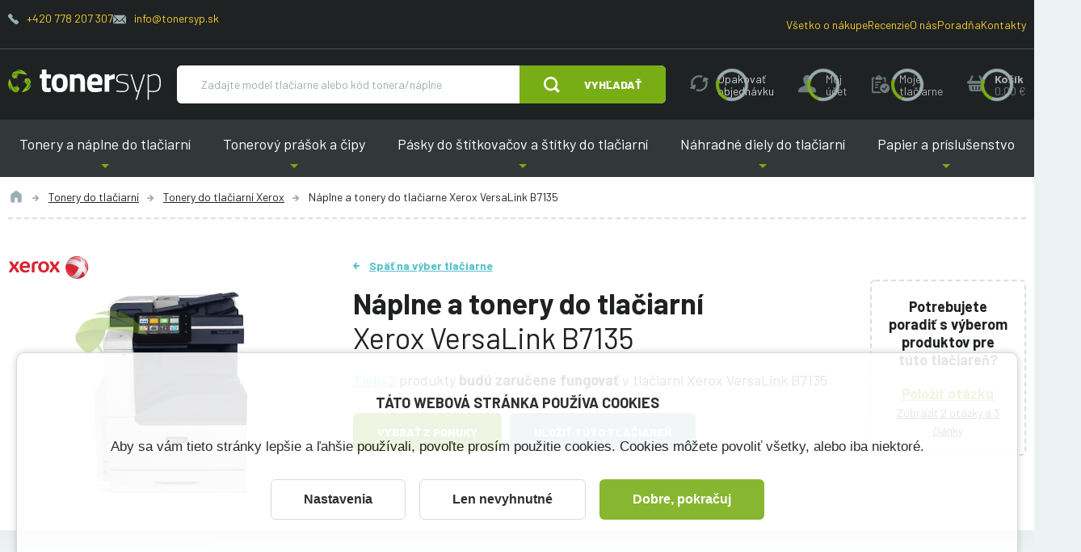

--- FILE ---
content_type: text/html; charset=utf-8
request_url: https://www.tonersyp.sk/naplne-a-tonery-do-tlaciarni-xerox-versalink-b7135-53318t
body_size: 16485
content:
<!DOCTYPE html>

<html lang="sk" >
<head>
    <link rel="preconnect" href="https://fonts.gstatic.com/" crossorigin>
    <meta http-equiv="X-UA-Compatible" content="IE=edge" />
<meta name="viewport" content="width=device-width, initial-scale=1.0">

<title>N&aacute;plne a tonery do tlačiarne Xerox VersaLink B7135 | Tonersyp</title>


<meta charset="utf-8">
<meta name="keywords" content="Xerox VersaLink B7135, n&aacute;plne, tonery" />
<meta name="description" content="N&aacute;plne a tonery do tlačiarne Xerox VersaLink B7135 | V&yacute;hodnej&scaron;ie ceny pre registrovan&yacute;ch | Alternat&iacute;vne tonery s doživotnou z&aacute;rukou | Odvoz pr&aacute;zdnych tonerov" />

<meta name="robots" content="index, follow">

<meta name="author" content="Tonersyp">


<!-- Social Media -->
<meta name="twitter:card" content="summary">
<meta name="twitter:title" content="N&aacute;plne a tonery do tlačiarne Xerox VersaLink B7135">
<meta name="twitter:site" content="@tonersyp.sk">
<meta name="twitter:description" content="N&aacute;plne a tonery do tlačiarne Xerox VersaLink B7135 | V&yacute;hodnej&scaron;ie ceny pre registrovan&yacute;ch | Alternat&iacute;vne tonery s doživotnou z&aacute;rukou | Odvoz pr&aacute;zdnych tonerov">
<meta name="twitter:creator" content="@tonersyp.sk">
<meta property="og:type" content="website" />
<meta property="og:url" content="https://www.tonersyp.sk/naplne-a-tonery-do-tlaciarni-xerox-versalink-b7135-53318t" />
<meta property="og:image" content="https://www.tonersyp.sk/_image-lazy?image=%2Fprinter-images%2F9358%2Fimage%2Fxerox-versalink-b7135.jpg&width=1000&height=1000&quality=90&type=contain&origin=db-public" />
<meta property="og:description" content="N&aacute;plne a tonery do tlačiarne Xerox VersaLink B7135 | V&yacute;hodnej&scaron;ie ceny pre registrovan&yacute;ch | Alternat&iacute;vne tonery s doživotnou z&aacute;rukou | Odvoz pr&aacute;zdnych tonerov" />
<meta property="og:title" content="N&aacute;plne a tonery do tlačiarne Xerox VersaLink B7135" />
<meta property="og:site_name" content="Tonersyp" />
    <!-- Favicony  -->

    <link rel="apple-touch-icon" sizes="114x114" href="/favicons-tonersyp/apple-touch-icon.png">
    <link rel="icon" type="image/png" sizes="32x32" href="/favicons-tonersyp/favicon-32x32.png">
    <link rel="icon" type="image/png" sizes="16x16" href="/favicons-tonersyp/favicon-16x16.png">
    <link rel="manifest" href="/favicons-tonersyp/site.webmanifest">
    <link rel="mask-icon" href="/favicons-tonersyp/safari-pinned-tab.svg" color="#5bbad5">
    <link rel="shortcut icon" href="/favicons-tonersyp/favicon.ico">
    <meta name="msapplication-TileColor" content="#ffffff">
    <meta name="msapplication-config" content="/favicons-tonersyp/browserconfig.xml">
    <meta name="theme-color" content="#ffffff">

    <!-- Konec favicon -->

    <link href="/css/style-tonersyp.css?ts=1754295984" rel="stylesheet" type="text/css"/>
<link href="/css/cookie-bar.css?ts=1728178424" rel="stylesheet" type="text/css"/>
<link href="/css/cookie-bar-overrides.css?ts=1728178424" rel="stylesheet" type="text/css"/>
    <script>
        window.dataLayer = window.dataLayer || [];
        function gtag(){dataLayer.push(arguments);}
        dataLayer.push({"pageCategory":"category","google_tag_params":{"ecomm_pagetype":"category","ecomm_category":"Xerox VersaLink B7135"},"ecommerce":{"currencyCode":"EUR","impressions":[{"name":"Toner Xerox 006R01818 originálny, VersaLink B7100\/B7125\/B7130\/B7135","id":"11214","brand":"Xerox","price":79.9,"price_tax_exc":64.96,"list":"category","position":0},{"name":"Zobrazovací valec Xerox 013R00687 originálny, VersaLink B7100\/B7125\/B7130\/B7135","id":"11215","brand":"Xerox","price":175.9,"price_tax_exc":143.01,"list":"category","position":1}]}});
    </script>
    <!-- Google Tag Manager -->
    <script>(function(w,d,s,l,i){w[l]=w[l]||[];w[l].push({'gtm.start':
                new Date().getTime(),event:'gtm.js'});var f=d.getElementsByTagName(s)[0],
            j=d.createElement(s),dl=l!='dataLayer'?'&l='+l:'';j.async=true;j.src=
            'https://www.googletagmanager.com/gtm.js?id='+i+dl;f.parentNode.insertBefore(j,f);
        })(window,document,'script','dataLayer','GTM-WVG7DFB');</script>
    <!-- End Google Tag Manager -->

    
            
    <link href="https://fonts.googleapis.com/css?family=Barlow:400,400i,600,700,800&display=swap&subset=latin-ext" rel="stylesheet">
    <meta name="msvalidate.01" content="C4C768674979730D831DB60B962FC7CE" />

    <script type="application/ld+json">
    {
        "@context": "https://schema.org",
        "@type": "Organization",
        "url": "https://www.tonersyp.sk/",
        "logo": "https://www.tonersyp.sk/images/logo-tonersyp.svg",
        "name": "TONERSYP s.r.o.",
        "description": "Tonery a náplne do tlačiarní",
        "email": "info@tonersyp.sk",
        "telephone": "+420 778 207 307",
        "address": {
            "@type": "PostalAddress",
            "streetAddress": "Lafayettova 42/14",
            "addressLocality": "Olomouc",
            "addressCountry": "CZ",
            "addressRegion": "Olomouc",
            "postalCode": "77900"
        },
        "vatID": "CZ03512886",
        "aggregateRating": {
            "@type": "AggregateRating",
            "ratingValue": 4.9,
            "reviewCount": 1392
        }
    }
</script>

    <script type="application/ld+json">
    {
        "@context": "https://schema.org",
        "@type": "BreadcrumbList",
        "itemListElement": [
    {
        "@type": "ListItem",
        "name": "Tonery do tlačiarní",
        "item": "https:\/\/www.tonersyp.sk\/tonery-do-tlaciarni-146c",
        "position": 1
    },
    {
        "@type": "ListItem",
        "name": "Tonery do tlačiarní Xerox",
        "item": "https:\/\/www.tonersyp.sk\/tonery-do-tlaciarni-xerox-174c",
        "position": 2
    },
    {
        "@type": "ListItem",
        "name": "Náplne a tonery do tlačiarne Xerox VersaLink B7135",
        "position": 3
    }
]    }
</script>
</head>
<body class="no-js  has-floating-cart " data-country="SK">


    <!-- Google Tag Manager (noscript) -->
    <noscript>
        <iframe src="https://www.googletagmanager.com/ns.html?id=GTM-WVG7DFB" height="0" width="0" style="display:none;visibility:hidden"></iframe>
    </noscript>
    <!-- End Google Tag Manager (noscript) -->
    



<div class="body-overlay"></div>
<div id="svg-defs"  data-url="/images/svg/defs-tonersyp.svg?ts=1728178424"></div>
<div class="ov-hidden-mdon">

    
<div class="popup" id="popup-login">
    <div class="popup__content login">
        <div class="popup__close js-popup-close"></div>
        <div class="h3 strong login__title mb-5">Prihlásenie</div>
        <form method="post" id="loginForm" class="js-login-form">
            <label class="formField formField--inner">
                <input type="text" id="js-source-email" value="" required="required" name="login"/>
                <span class="label">Váš e-mail</span>
            </label>
            <label class="formField formField--inner">
                <input type="password" class="" required="required" name="password"/>
                <span class="label">Heslo</span>
            </label>
            <div class="my-4 note text-error strong text-center">
                <div class="js-error-message"></div>
            </div>
            <div class="mt-4">
                <button class="w-100 btn btn--next">Prihlásiť</button>
            </div>

        </form>
        <hr class="my-4">
        <div class="text-center">
            <div class="note mb-5">
                <a href="/zabudnute-heslo" class="js-add-email" data-source="#js-source-email">Zabudnuté heslo</a>
            </div>
            <a class="btn btn--secondary btn--outline" href="/registracia">Registrácia</a>
        </div>
    </div>
</div>

<div class="popup popup--iframe" id="popup-iframe">
    <div class="popup__content">
        <div class="popup__close js-popup-close"></div>
        <iframe class="popup__iframe"></iframe>
    </div>
</div>


<div class="popup" id="popup-dynamic">
    <div class="popup__content w-100 w-md-50">
        <div class="popup__close js-popup-close"></div>
        <div class="js-dynamic-popup-content">

        </div>
    </div>
</div>

<div class="popup" id="popup-question">
    <div class="popup__content w-100 w-md-50">
        <div class="popup__close js-popup-close"></div>
        <div class="h2 strong login__title mb-5">Položiť otázku</div>
            <form method="post" class="ajax">
        <input type="hidden" value="igm5adeiigmjh" name="fieldT"><label class="formField formField--inner" style="display: none"><input type="text" class="" value="00000001" name="fieldRNO"/>
<span class="label">Jste robot?</span>
</label><input type="hidden" value="" name="fieldS">
        <img src="/image-cache/images/message-stamp.png_1x1-q100.webp?ts=1760587605"
             style="position: absolute; top: -1px; left: -1px" onload="this.setAttribute('data-stamped', 1);"
             class="js-form-stamp"
        />

        <input type="hidden" value="askQuestion" name="messageType"><input type="hidden" value="" name="orderId">        <div class="row">
            <div class="col-md-6">
                <label class="formField formField--inner"><input type="text" class="" value="" maxlength="100" required="required" name="name"/>
<span class="label">Meno a priezvisko</span>
</label>            </div>
            <div class="col-md-6">
                <label class="formField formField--inner"><input type="email" class="" value="" required="required" name="email"/>
<span class="label">E-mail</span>
</label>            </div>
            <div class="col-md-12">
                <label class="formField formField--inner"><textarea class="" rows="10" required="required" name="text"></textarea>
<span class="label">Otázka</span>
</label>            </div>
            <div class="col-md-12">
                <label class="formField mb-1"><input type="checkbox" class="" required="required" name="gdprAgreed"/>
<span class="label-checkbox">Súhlasím so spracovaním osobných údajov za účelom reakcie na moju správu. Viac informácií nájdete <a target="_blank" href="/ochrana-osobnych-udajov-12s">tu</a>.</span>
</label>            </div>

        </div>
        
        <div class="my-4 note text-error strong text-center">
            <div class="js-error-message"></div>
        </div>
        <div class="mt-4">
            <button class="w-100 btn">Odoslať</button>
        </div>
    </form>
        </div>
</div>


<div id="printer-popup" class="popup popup--small">
    <div class="popup__content">
        <div class="popup__close js-popup-close"></div>
        <div class="js-popup-content">
        </div>
    </div>
</div>
<script>
    var basketURL = '/kosik';
</script>
<header class="header">
    <div class="header__content">
        <div class="header__top hide-on-order">
            <div class="container header__topContent">
                <div class="mb-3">
                    <span class="header__contact">
                        <svg class="ico ico--secondary ico--fix-1 ico--little">
                            <use xlink:href="#ico-phone"></use>
                        </svg>
                        <a href="tel:+420778207307">+420 778 207 307</a>
                    </span>
                    <span class="header__contact">
                        <svg class="ico ico--fix-1 ico--secondary ico--small">
                            <use xlink:href="#ico-envelope"></use>
                        </svg>
                        <a href="mailto:info@tonersyp.sk">info@tonersyp.sk</a>
                    </span>
                </div>
                <div>
                    <span class="header__contact">
                        <a href="/vsetko-o-nakupe">Všetko o nákupe</a>
                    </span>
                    <span class="header__contact">
                        <a href="/recenzie">Recenzie</a>
                    </span>
                    <span class="header__contact"><a href="/o-nas">O nás</a></span>
                    <span class="header__contact"><a href="/poradna">Poradňa</a></span>
                    <span class="header__contact"><a href="/kontakty">Kontakty</a></span>
                </div>
            </div>
        </div>
        <div class="container js-header-main">
            <div class="header__main">
                <div class="header__logo">
                    <a href="/" aria-label="Hlavná stránka">
                        <img src="/images/svg/tonersyp-logo.svg" alt="">
                    </a>
                </div>
                <div class="header__search searchbar js-searchbar hide-on-order">
                    <form action="/vyhladavanie" method="get" class="searchbar__form position-relative js-index-search-form">
                        <div class=" flex-grow-1 d-flex">
                            <input type="text" name="searched" class="searchbar__input" placeholder="Zadajte model tlačiarne alebo kód tonera/náplne" autocomplete="off">
                            <div class="autocomplete js-search-result"></div>
                        </div>
                                                    <button type="submit" class="searchbar__submit btn">
                                <svg class="ico ico--regular mr-lg-6">
                                    <use xlink:href="#ico-zoom"></use>
                                </svg>
                                <span class="d-none d-md-inline">Vyhľadať</span>
                            </button>
                                            </form>
                </div>
                <div class="show-on-order flex-grow-1 header__orderHelp">
                    <div class="note d-flex justify-content-center">
                        <span class="mr-4">Potrebujete poradiť?</span>
                        <span class="header__contact mr-4">
                            <svg class="ico ico--secondary ico--fix-1 ico--little">
                                <use xlink:href="#ico-phone"></use>
                            </svg>
                            <a href="tel:+420778207307">
                                +420 778 207 307                            </a>
                        </span>
                        <span class="header__contact mr-4">
                            <svg class="ico ico--fix-1 ico--secondary ico--small">
                                <use xlink:href="#ico-envelope"></use>
                            </svg>
                            <a href="mailto:info@tonersyp.sk">info@tonersyp.sk</a>
                        </span>
                    </div>
                </div>
                <div class="ml-auto header__actions">
                    <a class="header__action d-md-none js-menu-search-toggle hide-on-order" role="button" aria-label="Vyhľadať" href="#">
                        <svg class="ico ico--medium">
                            <use xlink:href="#ico-zoom"></use>
                        </svg>
                    </a>
                    <a class="header__action d-none d-lg-flex hide-on-order hide-on-fixed js-header-action tooltip--bottom tooltip--wide tooltip--active" data-tooltip="Kliknutím na toto tlačidlo vložíte produkty z Vašej poslednej objednávky do nákupného košíka. Ešte pred odoslaním môžete objednávku ľubovoľne upraviť. Môžete napríklad zmeniť počty kusov, pridať alebo odstrániť produkty alebo zmeniť dodacie údaje." data-type="repeatOrder" href="#" role="button" aria-label="Opakovať objednávku">
                        <svg class="ico ico--medium">
                            <use xlink:href="#ico-reload"></use>
                        </svg>
                        <div class="header__actionText">Opakovať objednávku</div>
                    </a>
                    <a
                        class="header__action hide-on-fixed js-popup-open hide-on-order js-menu-user-button js-header-action"
                        data-type="account"
                        href="#popup-login"
                        aria-label="Môj účet"
                        role="button"
                    >
                        <svg class="ico ico--medium">
                            <use xlink:href="#ico-profile"></use>
                        </svg>
                        <div class="header__actionText d-none d-md-block">
                            <div class="js-text">Môj<br> účet</div>
                        </div>
                    </a>
                    <a class="header__action js-popup-open d-none d-lg-flex hide-on-fixed hide-on-order js-header-action" data-type="myPrinters" href="#popup-login" aria-label="Moje tlačiarne" role="button">
                        <svg class="ico ico--medium">
                            <use xlink:href="#ico-clipboard"></use>
                        </svg>
                        <div class="header__actionText d-none d-lg-inline">
                            <div class="js-text">Moje tlačiarne</div>
                        </div>
                    </a>
                    <div class="header__action cartMenu-wrap mr-md-0 js-header-basket js-cart-menu-toggle hide-on-order" href="/kosik" aria-label="košík" role="button">
                        <svg class="js-ico ico ico--medium">
                            <use xlink:href="#ico-cart"></use>
                        </svg>
                        <div class=" header__actionText d-none d-md-block">
                            <strong>Košík</strong>
                            <br>
                            <div class="js-price secondary">
                                0.00&nbsp;€                            </div>
                        </div>
                        <div class="cartMenu js-cart-menu js-cart-menu-cont">
                            <div class="js-cart-menu-content">
                                                            </div>
                            <div class="cartMenu__cta">
                                <a href="#" class="btn btn--outline btn--secondary js-cart-menu-toggle is-active">Zavrieť košík</a>
                                <a href="/kosik" class="btn">Objednať tovar</a>
                            </div>
                        </div>
                    </div>
                </div>
                <div class="header__hamburger hamburger js-switch-mobilemenu" role="button" aria-label="Menu">
                    <span></span>
                    <span></span>
                    <span></span>
                </div>
            </div>
        </div>

        <nav class="header__menu hide-on-order">
            <div class="container header__menuContent">
                                    <span role="button" tabindex="0" class="header__link header__link--submenu is-first">
                        Tonery a náplne do tlačiarní                        <div class="header__submenu">
                            <a href="/tonery-do-tlaciarni-146c" class="header__submenuLink">Tonery do tlačiarní</a><a href="/farby-do-tlaciarni-cartridge-103c" class="header__submenuLink">Farby do tlačiarní (cartridge)</a><a href="/fotovalce-do-tlaciarni-181c" class="header__submenuLink">Fotovalce do tlačiarní</a><a href="/naplne-pasky-do-ihlickovych-tlaciarni-62c" class="header__submenuLink">Náplne (pásky) do ihličkových tlačiarní</a>                        </div>
                    </span>
                                        <span role="button" tabindex="0" class="header__link header__link--submenu ">
                        Tonerový prášok a čipy                        <div class="header__submenu">
                            <a href="/tonerovy-prasok-121c" class="header__submenuLink">Tonerový prášok</a><a href="/tonerove-cipy-80c" class="header__submenuLink">Tonerové čipy</a><a href="/cipy-do-fotovalcov-19c" class="header__submenuLink">Čipy do fotovalcov</a><a href="/resetery-do-tonerov-92c" class="header__submenuLink">Resetery do tonerov</a><a href="/nastroje-a-pom-cky-na-plnenie-tonerov-33c" class="header__submenuLink">Nástroje a pomôcky na plnenie tonerov</a>                        </div>
                    </span>
                                        <span role="button" tabindex="0" class="header__link header__link--submenu ">
                        Pásky do štítkovačov a štítky do tlačiarní                        <div class="header__submenu">
                            <a href="/pasky-do-stitkovacov-87c" class="header__submenuLink">Pásky do štítkovačov</a><a href="/stitky-do-tlaciarni-etikiet-100c" class="header__submenuLink">Štítky do tlačiarní etikiet</a>                        </div>
                    </span>
                                        <span role="button" tabindex="0" class="header__link header__link--submenu ">
                        Náhradné diely do tlačiarní                        <div class="header__submenu">
                            <a href="/odpadove-nadobky-do-tlaciarni-57c" class="header__submenuLink">Odpadové nádobky do tlačiarní</a><a href="/prenosove-pasy-167c" class="header__submenuLink">Prenosové pásy</a><a href="/zapekacie-fixacne-jednotky-61c" class="header__submenuLink">Zapekacie (fixačné) jednotky</a><a href="/samostatne-opc-valce-88c" class="header__submenuLink">Samostatné OPC valce</a><a href="/stierky-opc-valcov-52c" class="header__submenuLink">Stierky OPC valcov</a><a href="/regulacne-stierky-111c" class="header__submenuLink">Regulačné stierky</a><a href="/sady-na-udrzbu-213c" class="header__submenuLink">Sady na údržbu</a>                        </div>
                    </span>
                                        <span role="button" tabindex="0" class="header__link header__link--submenu is-last">
                        Papier a príslušenstvo                        <div class="header__submenu">
                            <a href="/papier-do-tlaciarne-164c" class="header__submenuLink">Papier do tlačiarne</a><a href="/samolepiace-etikety-a4-205c" class="header__submenuLink">Samolepiace etikety A4</a><a href="/kable-k-tlaciarni-127c" class="header__submenuLink">Káble k tlačiarni</a><a href="/switche-9c" class="header__submenuLink">Switche</a><a href="/tlaciarne-199c" class="header__submenuLink">Tlačiarne</a>                        </div>
                    </span>
                                </div>
        </nav>
    </div>
</header>
<div class="l-white mb-md-10">
    <div class="container">
        <div class="breadcrumbs">
            <a href="/" class="breadcrumbs__item" title="Úvod">
                <svg class="ico ico--regular ico--grey">
                    <use xlink:href="#icon-home"></use>
                </svg>
            </a>
                                <a href="/tonery-do-tlaciarni-146c" class="breadcrumbs__item">Tonery do tlačiarní</a>
                                        <a href="/tonery-do-tlaciarni-xerox-174c" class="breadcrumbs__item">Tonery do tlačiarní Xerox</a>
                                <span class="breadcrumbs__item is-active">Náplne a tonery do tlačiarne Xerox VersaLink B7135</span>
        </div>
    </div>

    <div class="container mt-9">
        <div class="row">
            <div class="col-md-4">
                <div class="d-block d-md-none">
                    <a href="/" class="back-link back-link--blue">Späť na výber tlačiarne</a>
                    <div class="mb-2 mt-3 h1">Náplne a tonery do tlačiarní</div>
                    <h1 class="mb-2 light">Xerox VersaLink B7135</h1>
                </div>
                <div class="detailImage text-center">
                    <div class="detailImage__badges">
                        <img src="/image-cache/db-public/printer-manufacturers/35/image/xerox-logo.png_100x31-q100.webp?ts=1738257281" alt="Xerox">                    </div>
                    <img class="detailImage__image"
                         src="/image-cache/db-public/printer-images/9358/image/xerox-versalink-b7135.jpg_300x300.webp?ts=1769200685"
                         width="300"
                         height="300"
                         alt="Xerox VersaLink B7135">                </div>
            </div>
            <div class="col-md-8">

                <div class="row">
                    <div class="col-lg-9">
                        <div class="d-none d-md-block">
                            <a href="/" class="back-link back-link--blue">Späť na výber tlačiarne</a>
                            <h1 class="h2 mb-4 mt-3">
                                <strong>Náplne a tonery do tlačiarní</strong>
                                <br>
                                Xerox VersaLink B7135                            </h1>
                        </div>

                        <div class="mb-6">
                            <a href="#tonery" class="blue js-scroll">Tieto 2</a> produkty <strong>budú zaručene fungovať</strong> v tlačiarni Xerox VersaLink B7135                        </div>

                        <div class="d-flex flex-wrap align-items-center mb-lg-8 mb-2">
                                                        <a href="#tonery" class="js-scroll btn w-100  mb-4 w-md-auto mr-2">
                                Vybrať z ponuky                            </a>
                                                        <a href="#popup-login"
                                class="btn btn--secondary w-100 mb-4 w-md-auto mr-2 js-popup-open"
                                                                data-tooltip="Uloží tlačiareň do sekcie Moje tlačiarne, kde ju nabudúce rýchlo nájdete.">
                                Uložiť túto tlačiareň                            </a>

                        </div>


                    </div>
                    <div class="col-lg-3 pr-5 pr-lg-2">
                        <div class="bordered p-4 mt-lg-6 mb-6 text-center mb-2">
                            <div class="strong  mb-4">
                                Potrebujete poradiť s&nbsp;výberom produktov pre túto tlačiareň?                            </div>

                            <a href="#popup-question" class="js-popup-open b-2 strong green d-block">Položiť otázku</a>

                            <a href="#faq" class="f-14 js-scroll">Zobraziť 2 otázky a 3 články</a>                        </div>
                    </div>
                </div>
            </div>


        </div>
    </div>

</div>


<div class="container py-4 mb-10" id="tonery">
    <div class="row" id="souvisejici">
        <div class="col-md-4">
                            <h2 class="h3 strong pl-5 pt-4">Aké produkty Vás zaujímajú?</h2>
                    </div>

        <div class="col-md-3 order-md-5">
            <div class="sticked-top">

                                    <div class="card p-5 mt-0">
                        <div class="js-filter filter">
                            <div class="d-md-none">
                                <h3 class="filter__title js-filter-toggle">Filtrovať</h3>
                            </div>
                            <div class="js-filter-content" id="js-filter-content">
                                                                    <fieldset class="mb-6 mt-6 mt-md-0">
                                        <legend class="mb-3">Druh produktu</legend>
                                                                                    <label class="formField overflow-initial mb-1">
                                                <input type="checkbox"
                                                       data-filter-name="product-kind"
                                                       name="product-kind[]"
                                                       value="27"
                                                       onchange="filterProducts()">
                                                <span class="label-checkbox">
                                                                                                        Fotovalec                                                                                                    </span>
                                            </label>
                                                                                        <label class="formField overflow-initial mb-1">
                                                <input type="checkbox"
                                                       data-filter-name="product-kind"
                                                       name="product-kind[]"
                                                       value="35"
                                                       onchange="filterProducts()">
                                                <span class="label-checkbox">
                                                                                                        Toner                                                                                                    </span>
                                            </label>
                                                                                </fieldset>
                                                                </div>
                        </div>
                    </div>
                    
                <div class="d-none d-md-block">
                    <div class="d-md-flex align-items-center px-5 pt-5 pb-2">
                        <svg class="ico ico--huge mr-3">
                            <use xlink:href="#support"></use>
                        </svg>
                        <span class="strong display-3">Potrebujete <br>poradiť?</span>
                    </div>
                                        <div class="pl-5">
                        <a href="tel:+420778207307" class="primary display-3">+420 778 207 307</a>
                    </div>
                </div>
            </div>

        </div>

        <div class="col-md-8 align-self-end order-md-3">

                        <div class="sorting js-sorting ">
                <div class="formField mb-0 d-md-none">
                                        <select name="productPileId" id="" class="js-sorting-select sorting__select" onchange="filterProducts()">
                        <option value="" data-text="Nechám si poradiť">Odporúčané</option>
                        <option value="cheapest" data-text="Chcem to najlacnejšie, čo existuje">Najlacnejšie</option>
                        <option value="7" data-text="Chcem ušetriť a nevadí mi trochu práce naviac" disabled >Pre kutilov</option>
                        <option value="8" data-text="Chcem ušetriť, ale bez práce" disabled >Bez námahy</option>
                        <option value="6" data-text="Záleží mi na originálnych dieloch"  >Originálny</option>
                    </select>
                </div>
            </div>
        </div>

        <div class="col-md-9 order-md-8">
            <div id="js-products-list-container">
                    <div class="product-list__wrapper">
        <div class="mx-0 border-bottom-solid px-6 pt-7 pb-7 js-product-pile-name-container" data-product-pile-id="6">
            <h3 class="mb-0"><strong>Originálne náplne a tonery</strong> do tlačiarne Xerox VersaLink B7135</h3>
        </div>
            <div class="card row mx-0 py-6 js-product-row"
        data-product-pile=6 data-product-color=1 data-product-type=2 data-product-kind=35    >
        <div class="col-xl-3 col-lg-2 col-md-4">
            <div class="detailImage">
                <div class="detailImage__tags">
                    <span class="colorTag" style="color: #FFFFFF; background-color: #000000;border: 1px solid #DDD;">Čierna</span>                </div>

                <div class="detailImage__badges">

                

                </div>

                                    <img class="detailImage__image detailImage__image--product"
                         src="/image-cache/db-public/product-images/toner-xerox-006r01818-originalni-versalink-b7130.jpg_200x74.webp?ts=1740063085"
                         srcset="/image-cache/db-public/product-images/toner-xerox-006r01818-originalni-versalink-b7130.jpg_200x74.webp?ts=1740063085, /image-cache/db-public/product-images/toner-xerox-006r01818-originalni-versalink-b7130.jpg_399x147.webp?ts=1747297616 2x"
                         width="400"
                         height="147.42857142857"
                         loading="lazy"
                         alt="Toner Xerox 006R01818 originálny, VersaLink B7100/B7125/B7130/B7135">
                    
            </div>
        </div>
        <div class="col-md-8 col-lg-5 pr-md-6 border-lg-right">
            
            <div>
                                <a href="/toner-xerox-006r01818-originalny-versalink-b7100-b7125-b7130-b7135-9997p?pid=53318" data-gtm="{&quot;name&quot;:&quot;Toner Xerox 006R01818 origin\u00e1lny, VersaLink B7100\/B7125\/B7130\/B7135&quot;,&quot;id&quot;:&quot;11214&quot;,&quot;brand&quot;:&quot;Xerox&quot;,&quot;price&quot;:79.9,&quot;price_tax_exc&quot;:64.96,&quot;position&quot;:0}"
                   class="display-3 text-underline mb-3 text-break js-gtm-product-click">Toner Xerox 006R01818 originálny, VersaLink B7100/B7125/B7130/B7135                </a>
            </div>

                            <ul class="advantages my-4">
                        <li class="advantages__item" data-registration-advantage="1">
        <svg class="ico advantages__ico">
            <use xlink:href="#duo-check"></use>
        </svg>
                    <a href="#popup-dynamic" class="js-popup-open link-inverse js-popup-dynamic" data-content="&lt;p&gt;Registrujte sa a z&iacute;skajte niž&scaron;ie ceny v&scaron;etk&yacute;ch produktov a &lt;a target=&quot;_blank&quot; href=&quot;/vyhody-registracie-15lp&quot;&gt;ďal&scaron;ie v&yacute;hody &lt;/a&gt;.&lt;/p&gt;&lt;p&gt;Žiadne vypĺňanie formul&aacute;rov. K registr&aacute;cii postač&iacute; za&scaron;krtnutie pol&iacute;čka niž&scaron;ie. Potrebn&eacute; inform&aacute;cie z&iacute;skame z va&scaron;ej prvej objedn&aacute;vky a automaticky ich ulož&iacute;me do v&aacute;&scaron;ho &uacute;čtu. Ak si to rozmysl&iacute;te, m&ocirc;žete s&uacute;hlas s registr&aacute;ciou v priebehu n&aacute;kupu odvolať.&lt;/p&gt;&lt;form&gt;
            &lt;label class=&quot;formField&quot;&gt;
                &lt;input type=&quot;checkbox&quot; class=&quot;&quot; value=&quot;1&quot;  name=&quot;registerUser&quot;  onchange=&quot;toggleGlobalBasketRegisterUser($(this))&quot;&gt;
                &lt;span class=&quot;label-checkbox&quot;&gt;S&uacute;hlas&iacute;m s automatickou registr&aacute;ciou počas n&aacute;kupu (alebo sa &lt;a class=&quot;js-popup-open&quot; onclick=&quot;popupOpen(&#039;#popup-login&#039;, &#039;&#039;)&quot; href=&quot;#popup-login&quot;&gt;prihl&aacute;ste&lt;/a&gt;, ak už &uacute;čet m&aacute;te)&lt;/span&gt;
            &lt;/label&gt;
        &lt;/form&gt;" >
                <span>Výhodnejšia cena po <span class="text-nowrap">prihlásení <svg class="mx-1 ico ico--small secondary ico--fix-1n"><use xlink:href="#ico-question"></use></svg></span></span>
                                    <span class="toolti">
                            <svg class="ico ico--regular">
                                <use xlink:href="#registred-only-2"></use>
                            </svg>
                            <span class="tooltitext">Týká sa prihlásených uživateľov</span>
                        </span>
                                </a>
            </li>
        <li class="advantages__item" >
        <svg class="ico advantages__ico">
            <use xlink:href="#duo-check"></use>
        </svg>
                    <a href="#popup-dynamic" class="js-popup-open link-inverse js-popup-dynamic" data-content="&lt;p&gt;Origin&aacute;lne tonery s&uacute; &lt;strong&gt;veľmi spoľahliv&eacute;&lt;/strong&gt;, ich kvalitu garantuje s&aacute;m v&yacute;robca tlačiarne. S&uacute; st&aacute;vkou na istotu. Nev&yacute;hodou je ich veľmi vysok&aacute; cena.&lt;p&gt;&lt;p&gt;Často v&aacute;m v&scaron;ak dobre posl&uacute;žia aj kvalitn&eacute; kompatibiln&eacute; alebo renovovan&eacute; tonery, ktor&eacute; si m&ocirc;žete zaobstarať oveľa lacnej&scaron;ie.&lt;/p&gt;" >
                <span>Kvalita garantovaná výrobcom <span class="text-nowrap">tlačiarne <svg class="mx-1 ico ico--small secondary ico--fix-1n"><use xlink:href="#ico-question"></use></svg></span></span>
                            </a>
            </li>
        <li class="advantages__item" >
        <svg class="ico advantages__ico">
            <use xlink:href="#duo-check"></use>
        </svg>
                    <a href="#popup-dynamic" class="js-popup-open link-inverse js-popup-dynamic" data-content="&lt;p&gt;Pr&aacute;zdne tonery s&uacute; otravn&eacute;. Nemožno ich vyhodiť len tak do ko&scaron;a a potom sa hromadia a zaberaj&uacute; miesto. Preto pre v&aacute;s zaist&iacute;me ekologick&uacute; likvid&aacute;ciu pr&aacute;zdnych tonerov &uacute;plne ZADARMO. &lt;/p&gt;&lt;p&gt;A pozor! Ak budete nakupovať ako registrovan&yacute; z&aacute;kazn&iacute;k, zaist&iacute;me &lt;strong&gt; na na&scaron;e n&aacute;klady aj odvoz&lt;/strong&gt; pr&aacute;zdnych tonerov kuri&eacute;rom. Starosti s pr&aacute;zdnymi tonery tak m&ocirc;žete hodiť za hlavu. &lt;/p&gt;&lt;p&gt; Nem&aacute;te e&scaron;te &uacute;čet? Ak s&uacute;hlas&iacute;te radi v&aacute;m ho vytvor&iacute;me automaticky počas n&aacute;kupu. &lt;/p&gt;&lt;form&gt;
            &lt;label class=&quot;formField&quot;&gt;
                &lt;input type=&quot;checkbox&quot; class=&quot;&quot; value=&quot;1&quot;  name=&quot;registerUser&quot;  onchange=&quot;toggleGlobalBasketRegisterUser($(this))&quot;&gt;
                &lt;span class=&quot;label-checkbox&quot;&gt;S&uacute;hlas&iacute;m s automatickou registr&aacute;ciou počas n&aacute;kupu (alebo sa &lt;a class=&quot;js-popup-open&quot; onclick=&quot;popupOpen(&#039;#popup-login&#039;, &#039;&#039;)&quot; href=&quot;#popup-login&quot;&gt;prihl&aacute;ste&lt;/a&gt;, ak už &uacute;čet m&aacute;te)&lt;/span&gt;
            &lt;/label&gt;
        &lt;/form&gt;&lt;p&gt;&lt;a target=&quot;_blank&quot; href=&quot;/zvoz-a-likvidacia-prazdnych-tonerov-podmienky-14lp&quot;&gt;Podrobn&eacute; podmienky zvozu pr&aacute;zdnych tonerov&lt;/a&gt;.&lt;/p&gt;" >
                <span>Ekologická likvidácia prázdnych tonerov <span class="text-nowrap">ZDARMA <svg class="mx-1 ico ico--small secondary ico--fix-1n"><use xlink:href="#ico-question"></use></svg></span></span>
                            </a>
            </li>
                    </ul>
                

                            <div class="d-flex">
                    <svg class="ico ico--regular ico--fix-2 mr-2">
                        <use xlink:href="#rainbow-capacity"></use>
                    </svg>
                    <strong>Kapacita:</strong>&nbsp;34300 stránok                </div>
                                <div class="d-flex mt-1">
                    <svg class="ico ico--regular ico--fix-2 mr-2">
                        <use xlink:href="#rainbow-printer"></use>
                    </svg>
                    <strong>Kód výrobcu:</strong>&nbsp;006R01818                </div>
                        </div>


        <div class="col-xl-4 col-lg-5 pl-md-5">
                            <div class="js-adding adding "
                     data-variant-id="9996"
                                    >
                    <div class="adding__count js-to-basket">
                        <span class="js-in-basket-qty"></span>
                        <span class="adding__text">ks v košíku</span>
                    </div>

                                        <div class=" mt-6 mt-md-0">
                        <div class="note">
                                                    </div>
                        <span class="display-2 strong mr-2">
                            79.90&nbsp;€                        </span>
                        <span class="secondary note">
                            (64.96&nbsp;€ bez DPH)
                        </span>
                    </div>

                                                <div class="d-flex align-items-center mt-2">
                                <svg class="ico ico--medium mr-3">
                                    <use xlink:href="#registred-only-2"></use>
                                </svg>
                                <div>
                                    <a href="#popup-dynamic"
                                       class="note js-popup-open js-popup-dynamic link-inverse"
                                       data-content="&lt;p&gt;Registrujte sa a z&iacute;skajte niž&scaron;ie ceny v&scaron;etk&yacute;ch produktov a &lt;a target=&quot;_blank&quot; href=&quot;/vyhody-registracie-15lp&quot;&gt;ďal&scaron;ie v&yacute;hody &lt;/a&gt;.&lt;/p&gt;&lt;p&gt;Žiadne vypĺňanie formul&aacute;rov. K registr&aacute;cii postač&iacute; za&scaron;krtnutie pol&iacute;čka niž&scaron;ie. Potrebn&eacute; inform&aacute;cie z&iacute;skame z va&scaron;ej prvej objedn&aacute;vky a automaticky ich ulož&iacute;me do v&aacute;&scaron;ho &uacute;čtu. Ak si to rozmysl&iacute;te, m&ocirc;žete s&uacute;hlas s registr&aacute;ciou v priebehu n&aacute;kupu odvolať.&lt;/p&gt;&lt;form&gt;
            &lt;label class=&quot;formField&quot;&gt;
                &lt;input type=&quot;checkbox&quot; class=&quot;&quot; value=&quot;1&quot;  name=&quot;registerUser&quot;  onchange=&quot;toggleGlobalBasketRegisterUser($(this))&quot;&gt;
                &lt;span class=&quot;label-checkbox&quot;&gt;S&uacute;hlas&iacute;m s automatickou registr&aacute;ciou počas n&aacute;kupu (alebo sa &lt;a class=&quot;js-popup-open&quot; onclick=&quot;popupOpen(&#039;#popup-login&#039;, &#039;&#039;)&quot; href=&quot;#popup-login&quot;&gt;prihl&aacute;ste&lt;/a&gt;, ak už &uacute;čet m&aacute;te)&lt;/span&gt;
            &lt;/label&gt;
        &lt;/form&gt;">
                                        Cena s registráciou                                        79.10&nbsp;€                                    </a>
                                </div>
                            </div>
                                                <div class="d-flex mt-4 mb-6">
                        <a class="btn px-4 js-popup-open" href="#popup-question"
                            data-target-content="#popup-question textarea" data-default-content="Dobrý deň,

prosím o informáciu ohľadom dostupnosti tohto produktu: https://www.tonersyp.sk/toner-xerox-006r01818-originalny-versalink-b7100-b7125-b7130-b7135-9997p

Ďakujem">
                            <svg class="ico ico--medium mr-2">
                                <use xlink:href="#ico-info"></use>
                            </svg>
                            Otázka na dostupnosť                        </a>
                    </div>
                                    </div>
            
            <div class="d-flex align-items-start mt-4 mb-3">
                                <svg class="ico ico--big mr-3">
                    <use xlink:href="#stock-empty"></use>
                </svg>
                <div>
                    <div  class="strong red tooltip--bottom">Na dotaz</div>                </div>
            </div>


        </div>
    </div>
        <div class="card row mx-0 py-6 js-product-row"
        data-product-pile=6 data-product-type=2 data-product-kind=27    >
        <div class="col-xl-3 col-lg-2 col-md-4">
            <div class="detailImage">
                <div class="detailImage__tags">
                                    </div>

                <div class="detailImage__badges">

                <div class="detailImage__badge detailImage__badge--freedelivery"><img class=" d-block" src="/images/svg/icons/freedelivery.svg" alt="flag Doprava zdarma" title="Doprava zdarma" width="27"></div>

                </div>

                                    <img class="detailImage__image detailImage__image--product"
                         src="/image-cache/db-public/product-images/zobrazovaci-valec-xerox-013r00687-originalni-versalink-b7130.jpg_199x99.webp?ts=1740063085"
                         srcset="/image-cache/db-public/product-images/zobrazovaci-valec-xerox-013r00687-originalni-versalink-b7130.jpg_199x99.webp?ts=1740063085, /image-cache/db-public/product-images/zobrazovaci-valec-xerox-013r00687-originalni-versalink-b7130.jpg_400x199.webp?ts=1747297616 2x"
                         width="400"
                         height="198.85714285714"
                         loading="lazy"
                         alt="Zobrazovací valec Xerox 013R00687 originálny, VersaLink B7100/B7125/B7130/B7135">
                    
            </div>
        </div>
        <div class="col-md-8 col-lg-5 pr-md-6 border-lg-right">
            
            <div>
                                <a href="/zobrazovaci-valec-xerox-013r00687-originalny-versalink-b7100-b7125-b7130-b7135-9998p?pid=53318" data-gtm="{&quot;name&quot;:&quot;Zobrazovac\u00ed valec Xerox 013R00687 origin\u00e1lny, VersaLink B7100\/B7125\/B7130\/B7135&quot;,&quot;id&quot;:&quot;11215&quot;,&quot;brand&quot;:&quot;Xerox&quot;,&quot;price&quot;:175.9,&quot;price_tax_exc&quot;:143.01,&quot;position&quot;:1}"
                   class="display-3 text-underline mb-3 text-break js-gtm-product-click">Zobrazovací valec Xerox 013R00687 originálny, VersaLink B7100/B7125/B7130/B7135                </a>
            </div>

                            <ul class="advantages my-4">
                        <li class="advantages__item" data-registration-advantage="1">
        <svg class="ico advantages__ico">
            <use xlink:href="#duo-check"></use>
        </svg>
                    <a href="#popup-dynamic" class="js-popup-open link-inverse js-popup-dynamic" data-content="&lt;p&gt;Registrujte sa a z&iacute;skajte niž&scaron;ie ceny v&scaron;etk&yacute;ch produktov a &lt;a target=&quot;_blank&quot; href=&quot;/vyhody-registracie-15lp&quot;&gt;ďal&scaron;ie v&yacute;hody &lt;/a&gt;.&lt;/p&gt;&lt;p&gt;Žiadne vypĺňanie formul&aacute;rov. K registr&aacute;cii postač&iacute; za&scaron;krtnutie pol&iacute;čka niž&scaron;ie. Potrebn&eacute; inform&aacute;cie z&iacute;skame z va&scaron;ej prvej objedn&aacute;vky a automaticky ich ulož&iacute;me do v&aacute;&scaron;ho &uacute;čtu. Ak si to rozmysl&iacute;te, m&ocirc;žete s&uacute;hlas s registr&aacute;ciou v priebehu n&aacute;kupu odvolať.&lt;/p&gt;&lt;form&gt;
            &lt;label class=&quot;formField&quot;&gt;
                &lt;input type=&quot;checkbox&quot; class=&quot;&quot; value=&quot;1&quot;  name=&quot;registerUser&quot;  onchange=&quot;toggleGlobalBasketRegisterUser($(this))&quot;&gt;
                &lt;span class=&quot;label-checkbox&quot;&gt;S&uacute;hlas&iacute;m s automatickou registr&aacute;ciou počas n&aacute;kupu (alebo sa &lt;a class=&quot;js-popup-open&quot; onclick=&quot;popupOpen(&#039;#popup-login&#039;, &#039;&#039;)&quot; href=&quot;#popup-login&quot;&gt;prihl&aacute;ste&lt;/a&gt;, ak už &uacute;čet m&aacute;te)&lt;/span&gt;
            &lt;/label&gt;
        &lt;/form&gt;" >
                <span>Výhodnejšia cena po <span class="text-nowrap">prihlásení <svg class="mx-1 ico ico--small secondary ico--fix-1n"><use xlink:href="#ico-question"></use></svg></span></span>
                                    <span class="toolti">
                            <svg class="ico ico--regular">
                                <use xlink:href="#registred-only-2"></use>
                            </svg>
                            <span class="tooltitext">Týká sa prihlásených uživateľov</span>
                        </span>
                                </a>
            </li>
        <li class="advantages__item" >
        <svg class="ico advantages__ico">
            <use xlink:href="#duo-check"></use>
        </svg>
                    <a href="#popup-dynamic" class="js-popup-open link-inverse js-popup-dynamic" data-content="&lt;p&gt;Origin&aacute;lne tonery s&uacute; &lt;strong&gt;veľmi spoľahliv&eacute;&lt;/strong&gt;, ich kvalitu garantuje s&aacute;m v&yacute;robca tlačiarne. S&uacute; st&aacute;vkou na istotu. Nev&yacute;hodou je ich veľmi vysok&aacute; cena.&lt;p&gt;&lt;p&gt;Často v&aacute;m v&scaron;ak dobre posl&uacute;žia aj kvalitn&eacute; kompatibiln&eacute; alebo renovovan&eacute; tonery, ktor&eacute; si m&ocirc;žete zaobstarať oveľa lacnej&scaron;ie.&lt;/p&gt;" >
                <span>Kvalita garantovaná výrobcom <span class="text-nowrap">tlačiarne <svg class="mx-1 ico ico--small secondary ico--fix-1n"><use xlink:href="#ico-question"></use></svg></span></span>
                            </a>
            </li>
        <li class="advantages__item" >
        <svg class="ico advantages__ico">
            <use xlink:href="#duo-check"></use>
        </svg>
                    <a href="#popup-dynamic" class="js-popup-open link-inverse js-popup-dynamic" data-content="&lt;p&gt;Pr&aacute;zdne tonery s&uacute; otravn&eacute;. Nemožno ich vyhodiť len tak do ko&scaron;a a potom sa hromadia a zaberaj&uacute; miesto. Preto pre v&aacute;s zaist&iacute;me ekologick&uacute; likvid&aacute;ciu pr&aacute;zdnych tonerov &uacute;plne ZADARMO. &lt;/p&gt;&lt;p&gt;A pozor! Ak budete nakupovať ako registrovan&yacute; z&aacute;kazn&iacute;k, zaist&iacute;me &lt;strong&gt; na na&scaron;e n&aacute;klady aj odvoz&lt;/strong&gt; pr&aacute;zdnych tonerov kuri&eacute;rom. Starosti s pr&aacute;zdnymi tonery tak m&ocirc;žete hodiť za hlavu. &lt;/p&gt;&lt;p&gt; Nem&aacute;te e&scaron;te &uacute;čet? Ak s&uacute;hlas&iacute;te radi v&aacute;m ho vytvor&iacute;me automaticky počas n&aacute;kupu. &lt;/p&gt;&lt;form&gt;
            &lt;label class=&quot;formField&quot;&gt;
                &lt;input type=&quot;checkbox&quot; class=&quot;&quot; value=&quot;1&quot;  name=&quot;registerUser&quot;  onchange=&quot;toggleGlobalBasketRegisterUser($(this))&quot;&gt;
                &lt;span class=&quot;label-checkbox&quot;&gt;S&uacute;hlas&iacute;m s automatickou registr&aacute;ciou počas n&aacute;kupu (alebo sa &lt;a class=&quot;js-popup-open&quot; onclick=&quot;popupOpen(&#039;#popup-login&#039;, &#039;&#039;)&quot; href=&quot;#popup-login&quot;&gt;prihl&aacute;ste&lt;/a&gt;, ak už &uacute;čet m&aacute;te)&lt;/span&gt;
            &lt;/label&gt;
        &lt;/form&gt;&lt;p&gt;&lt;a target=&quot;_blank&quot; href=&quot;/zvoz-a-likvidacia-prazdnych-tonerov-podmienky-14lp&quot;&gt;Podrobn&eacute; podmienky zvozu pr&aacute;zdnych tonerov&lt;/a&gt;.&lt;/p&gt;" >
                <span>Ekologická likvidácia prázdnych tonerov <span class="text-nowrap">ZDARMA <svg class="mx-1 ico ico--small secondary ico--fix-1n"><use xlink:href="#ico-question"></use></svg></span></span>
                            </a>
            </li>
                    </ul>
                

                            <div class="d-flex">
                    <svg class="ico ico--regular ico--fix-2 mr-2">
                        <use xlink:href="#rainbow-capacity"></use>
                    </svg>
                    <strong>Kapacita:</strong>&nbsp;80000 stránok                </div>
                                <div class="d-flex mt-1">
                    <svg class="ico ico--regular ico--fix-2 mr-2">
                        <use xlink:href="#rainbow-printer"></use>
                    </svg>
                    <strong>Kód výrobcu:</strong>&nbsp;013R00687                </div>
                        </div>


        <div class="col-xl-4 col-lg-5 pl-md-5">
                            <div class="js-adding adding "
                     data-variant-id="9997"
                                    >
                    <div class="adding__count js-to-basket">
                        <span class="js-in-basket-qty"></span>
                        <span class="adding__text">ks v košíku</span>
                    </div>

                                        <div class=" mt-6 mt-md-0">
                        <div class="note">
                                                    </div>
                        <span class="display-2 strong mr-2">
                            175.90&nbsp;€                        </span>
                        <span class="secondary note">
                            (143.01&nbsp;€ bez DPH)
                        </span>
                    </div>

                                                <div class="d-flex align-items-center mt-2">
                                <svg class="ico ico--medium mr-3">
                                    <use xlink:href="#registred-only-2"></use>
                                </svg>
                                <div>
                                    <a href="#popup-dynamic"
                                       class="note js-popup-open js-popup-dynamic link-inverse"
                                       data-content="&lt;p&gt;Registrujte sa a z&iacute;skajte niž&scaron;ie ceny v&scaron;etk&yacute;ch produktov a &lt;a target=&quot;_blank&quot; href=&quot;/vyhody-registracie-15lp&quot;&gt;ďal&scaron;ie v&yacute;hody &lt;/a&gt;.&lt;/p&gt;&lt;p&gt;Žiadne vypĺňanie formul&aacute;rov. K registr&aacute;cii postač&iacute; za&scaron;krtnutie pol&iacute;čka niž&scaron;ie. Potrebn&eacute; inform&aacute;cie z&iacute;skame z va&scaron;ej prvej objedn&aacute;vky a automaticky ich ulož&iacute;me do v&aacute;&scaron;ho &uacute;čtu. Ak si to rozmysl&iacute;te, m&ocirc;žete s&uacute;hlas s registr&aacute;ciou v priebehu n&aacute;kupu odvolať.&lt;/p&gt;&lt;form&gt;
            &lt;label class=&quot;formField&quot;&gt;
                &lt;input type=&quot;checkbox&quot; class=&quot;&quot; value=&quot;1&quot;  name=&quot;registerUser&quot;  onchange=&quot;toggleGlobalBasketRegisterUser($(this))&quot;&gt;
                &lt;span class=&quot;label-checkbox&quot;&gt;S&uacute;hlas&iacute;m s automatickou registr&aacute;ciou počas n&aacute;kupu (alebo sa &lt;a class=&quot;js-popup-open&quot; onclick=&quot;popupOpen(&#039;#popup-login&#039;, &#039;&#039;)&quot; href=&quot;#popup-login&quot;&gt;prihl&aacute;ste&lt;/a&gt;, ak už &uacute;čet m&aacute;te)&lt;/span&gt;
            &lt;/label&gt;
        &lt;/form&gt;">
                                        Cena s registráciou                                        174.15&nbsp;€                                    </a>
                                </div>
                            </div>
                                                <div class="d-flex mt-4 mb-6">
                        <a class="btn px-4 js-popup-open" href="#popup-question"
                            data-target-content="#popup-question textarea" data-default-content="Dobrý deň,

prosím o informáciu ohľadom dostupnosti tohto produktu: https://www.tonersyp.sk/zobrazovaci-valec-xerox-013r00687-originalny-versalink-b7100-b7125-b7130-b7135-9998p

Ďakujem">
                            <svg class="ico ico--medium mr-2">
                                <use xlink:href="#ico-info"></use>
                            </svg>
                            Otázka na dostupnosť                        </a>
                    </div>
                                    </div>
            
            <div class="d-flex align-items-start mt-4 mb-3">
                                <svg class="ico ico--big mr-3">
                    <use xlink:href="#stock-empty"></use>
                </svg>
                <div>
                    <div  class="strong red tooltip--bottom">Na dotaz</div>                </div>
            </div>


        </div>
    </div>
        </div>
                    <div id="js-no-cheapest-container" style="display: none">
                    <div class="p-8">
                        <div class="alert alert--danger red">
                            <svg class="alert__ico">
                              <use xlink:href="#ico-warning"></use>
                            </svg>
                            Zakladáme si na tom, že dodávame iba kvalitné náplne. S ohľadom na kvalitu tak nie vždy môžeme ponúknuť najlacnejšiu cenu na trhu. Pokiaľ chcete kvalitné náplne, prosíme vyberte z ostatných kategórií.                        </div>
                    </div>
                </div>
                <div id="js-no-matching-products" style="display: none">
                    <div class="p-8">
                        <div class="alert alert--info">
                            <svg class="alert__ico">
                                <use xlink:href="#ico-info"></use>
                            </svg>
                            <div class="pt-1">
                                Vybranému filtru nezodpovedajú žiadne tonery alebo náplne.                            </div>
                        </div>
                    </div>
                </div>
            </div>

        </div>
    </div>
</div>

<div class="py-md-5"></div>

    <div class="container mt-10 mb-10" id="faq" >
        <div class="row rowFaq">
                        <div class="col-md-6 pl-md-10">
                <div class="d-flex align-items-center mb-6">
                    <svg class="ico ico--mega mr-5">
                        <use xlink:href="#duo-faq"></use>
                    </svg>
                    <h2 class="h3 mb-0">
                        <strong>Najčastejšie otázky</strong><br>našich zákazníkov                    </h2>
                </div>
            </div>
                        <div class="col-md-6 pl-md-10 rowFaq__manualsTitle">
                                <div class="d-flex align-items-center mb-6">
                    <svg class="ico ico--mega mr-5">
                        <use xlink:href="#duo-printer"></use>
                    </svg>
                    <h2 class="h3 mb-0">
                                                    <strong>Články k tlačiarni</strong><br>Xerox VersaLink B7135                                                </h2>
                </div>
                            </div>
                            <div class="col-md-6 pl-md-10">

                                            <div class="newsItem newsItem--small mb-6">
                            <div class="newsItem__imageWrap">
                                <a href="/poradna/aky-je-rozdiel-medzi-tonerom-a-fotovalcom-17n">
                                    <img class="newsItem__image"
                                         src="/image-cache/db-public/news/17/image/toner-oddeleny-od-fotovalce-brother-kopie.jpg_227x151.webp?ts=1738254942" loading="lazy"
                                         alt="Aký je rozdiel medzi tonerom a fotovalcom?">
                                </a>
                            </div>
                            <div class="newsItem__content">
                                <div class="newsItem__text">
                                    <a class="strong link-inverse mb-2 line-clamp-2 min-height-2" href="/poradna/aky-je-rozdiel-medzi-tonerom-a-fotovalcom-17n">Aký je rozdiel medzi tonerom a fotovalcom?</a>
                                    <span class="line-clamp-3">Máte laserovú tlačiareň a nie ste si istí, či okrem tonera musíte meniť aj fotovalec? Ak ste o fotovalci&hellip;</span>
                                </div>
                            </div>
                        </div>
                                            <div class="newsItem newsItem--small mb-6">
                            <div class="newsItem__imageWrap">
                                <a href="/poradna/kam-vyhodit-prazdny-toner-7n">
                                    <img class="newsItem__image"
                                         src="/image-cache/db-public/news/7/image/hromada-prazdnych-toneru-kam-vyhodit-toner.jpg_227x151.webp?ts=1738254943" loading="lazy"
                                         alt="Kam vyhodiť prázdny toner?">
                                </a>
                            </div>
                            <div class="newsItem__content">
                                <div class="newsItem__text">
                                    <a class="strong link-inverse mb-2 line-clamp-2 min-height-2" href="/poradna/kam-vyhodit-prazdny-toner-7n">Kam vyhodiť prázdny toner?</a>
                                    <span class="line-clamp-3">Možno práve riešite, kam s prázdnymi tonermi, ktoré sa vám v kancelárií váľajú a zbytočne zaberajú miesto.&hellip;</span>
                                </div>
                            </div>
                        </div>
                    
                    <div class="d-flex flex-wrap mb-10 my-md-5 gap-4">
                                                <a href="/poradna/casto-kladene-otazky-2" class="btn btn--secondary btn--outline">Ďalšie časté otázky</a>
                        <a href="#popup-question" class="js-popup-open btn btn--secondary ">
                            <svg class="ico ico--medium mr-4 ico--fix-2">
                                <use xlink:href="#ico-question-alt"></use>
                            </svg>
                            Položiť vlastnú otázku                        </a>
                    </div>
                </div>
                                <div class="col-md-6 pl-md-10 rowFaq__manuals">

                                            <div class="newsItem newsItem--small mb-6">
                            <div class="newsItem__imageWrap">
                                <a href="/poradna/video-na-co-si-dat-pri-vymene-tonera-pozor-177n">
                                    <img class="newsItem__image"
                                         src="/image-cache/db-public/news/177/image/youtube-cover-na-co-nezapomenout-pri-instalaci-toneru-do-tiskarny.jpg_227x128.webp?ts=1738254942" loading="lazy"
                                         alt="VIDEO: Na čo si dať pri výmene tonera pozor">
                                </a>
                            </div>
                            <div class="newsItem__content">
                                <div class="newsItem__text">
                                    <a class="strong link-inverse mb-2 line-clamp-2 min-height-2" href="/poradna/video-na-co-si-dat-pri-vymene-tonera-pozor-177n">VIDEO: Na čo si dať pri výmene tonera pozor</a>
                                    <span class="line-clamp-3">Tu je zoznam štyroch krokov, s ktorými správne nainštalujete toner do akejkoľvek laserovej tlačiarne a&hellip;</span>
                                </div>
                            </div>
                        </div>
                                            <div class="newsItem newsItem--small mb-6">
                            <div class="newsItem__imageWrap">
                                <a href="/poradna/aky-toner-kupit-originalny-renovovany-alebo-kompatibilny-32n">
                                    <img class="newsItem__image"
                                         src="/image-cache/db-public/news/32/image/originalni-renovovany-a-kompatibilni-toner-do-tiskarny-oki.jpg_227x143.webp?ts=1738254943" loading="lazy"
                                         alt="Mám vybrať originálny, renovovaný, alebo kompatibilný toner? Skúsenosti, rozdiely a ako ich využiť.">
                                </a>
                            </div>
                            <div class="newsItem__content">
                                <div class="newsItem__text">
                                    <a class="strong link-inverse mb-2 line-clamp-2 min-height-2" href="/poradna/aky-toner-kupit-originalny-renovovany-alebo-kompatibilny-32n">Mám vybrať originálny, renovovaný, alebo kompatibilný toner? Skúsenosti, rozdiely a ako ich využiť.</a>
                                    <span class="line-clamp-3">Došiel vám toner v tlačiarni a potrebujete náhradný? Ak ste už niekedy toner kupovali, pojmy originálne,&hellip;</span>
                                </div>
                            </div>
                        </div>
                                            <div class="newsItem newsItem--small mb-6">
                            <div class="newsItem__imageWrap">
                                <a href="/poradna/ako-bleskovo-rozoznat-originalny-toner-ci-cartridge-od-neoriginalneho-a-neprist-tak-o-peniaze-31n">
                                    <img class="newsItem__image"
                                         src="/image-cache/db-public/news/31/image/originalni-toner-do-tiskarny-hp-s-hologramem.jpg_227x152.webp?ts=1738254943" loading="lazy"
                                         alt="Ako bleskovo rozoznať originálny toner či cartridge od neoriginálneho a neprísť tak o peniaze">
                                </a>
                            </div>
                            <div class="newsItem__content">
                                <div class="newsItem__text">
                                    <a class="strong link-inverse mb-2 line-clamp-2 min-height-2" href="/poradna/ako-bleskovo-rozoznat-originalny-toner-ci-cartridge-od-neoriginalneho-a-neprist-tak-o-peniaze-31n">Ako bleskovo rozoznať originálny toner či cartridge od neoriginálneho a neprísť tak o peniaze</a>
                                    <span class="line-clamp-3">Používate vo svojej tlačiarni za každých okolností len originálne tonery a cartridge? A zdá sa vám, že&hellip;</span>
                                </div>
                            </div>
                        </div>
                    
                    <div class="d-flex my-5">
                                                <a href="/poradna/rady-a-tipy-k-tlaciarnam-a-tonerom-1" class="btn btn--secondary btn--outline py-3 mr-4">Ďalšie články z poradne</a>
                    </div>
                </div>
                        </div>
    </div>

<div class="container my-6 my-md-10">
</div>
<footer class="footer">
    <div class="container">
        <div class="row">

            <!-- Potřebujete poradit? -->
            <div class="col-md-3 pb-8">
                <h2 class="h3 mb-6"><strong>Potrebujete poradiť?</strong><br>Napíšte nám alebo zavolajte:</h2>
                <a href="tel:+420778207307" class="d-flex align-items-center mb-2">
                    <svg class="ico ico--big mr-4 secondary">
                        <use xlink:href="#ico-phone-outline"></use>
                    </svg>
                    <span class="footer__contact">+420 778 207 307</span>
                </a>
                                <a href="mailto:info@tonersyp.sk" class="d-flex align-items-center primary">
                    <svg class="ico ico--big mr-4 secondary">
                        <use xlink:href="#ico-envelope-outline"></use>
                    </svg>
                    <span class="footer__contact">info@tonersyp.sk</span>
                </a>
            </div>


            <div class="col-md-3">
                <h2 class="h3 mb-6 strong pr-md-10 mr-md-10">Najnovšie informácie a videá pre Vás</h2>
                <a href="https://www.facebook.com/tonersyp" class="d-flex  align-items-center link-inverse mb-4">
                    <svg class="ico ico--big mr-3">
                        <use xlink:href="#facebook"></use>
                    </svg>
                    <span>Facebook</span>
                </a>
                <a href="https://www.youtube.com/channel/UCjwjiJja8A2jmq82Q_3VcHw" class="d-flex  align-items-center link-inverse mb-4">
                    <svg class="ico ico--big mr-3">
                        <use xlink:href="#youtube"></use>
                    </svg>
                    <span>YouTube</span>
                </a>
            </div>

            <!-- Vše o nákupu -->
                        <div class="col-md-3">
                <h2 class="h3 mb-4 strong">Všetko o nákupe</h2>
                <ul class="list">
                                            <li><a class="link-inverse" href="/poradna/sprievodca-nakupom-tonerov-a-naplni-1n">Sprievodca nákupom</a></li>
                                        <li><a class="link-inverse" href="/obchodne-a-reklamacne-podmienky-10s">Obchodné podmienky</a></li>
                    <li><a class="link-inverse" href="/ako-postupovat-pri-reklamacii-11s">Vrátenie tovaru a reklamácie</a></li>
                    <li><a class="link-inverse" href="/ochrana-osobnych-udajov-12s">Ochrana osobných údajov</a></li>
                                            <li><a class="link-inverse" href="/poradna/spatny-odber-pouzitych-elektrozariadeni-232n">Kam s použitými elektrozariadeniami</a></li>
                                        <li><a class="link-inverse" href="/recenzie">Recenzie zákazníkov</a></li>
                </ul>
            </div>

            <!-- Další informace -->
            <div class="col-md-3">
                <h2 class="h3 mb-4 strong">Ďalšie informácie</h2>
                <ul class="list">
                    <li><a class="link-inverse" href="/o-nas">O nás</a></li>
                    <li><a class="link-inverse" href="/poradna">Poradňa</a></li>
                                            <li><a class="link-inverse" href="/vykup-prazdnych-tonerov-30lp">Výkup tonerov</a></li>
                                            <li><a class="link-inverse" href="/kontakty">Kontakt</a></li>
                    <li><a class="link-inverse js-cookie-bar-settings" href="#">Zmeniť nastavenia cookies</a></li>
                </ul>
            </div>
        </div>

        <div class="footer__payLogos my-4">
            <img src="/image-cache/images/logos/logo-comgate.png_848x200-q100.webp?ts=1760587606" width="110" alt="">
            <img src="/image-cache/images/logos/logo-visa.png_1000x324-q100.webp?ts=1760587606" width="55" alt="">
            <img src="/image-cache/images/logos/logo-mc.png_220x156-q100.webp?ts=1760587606" width="50" alt="">
            <img src="/image-cache/images/logos/logo-gpay.png_752x400-q100.webp?ts=1760587606" width="60" alt="">
            <img src="/image-cache/images/logos/logo-apple-pay.png_1012x648-q100.webp?ts=1760587607" width="50" alt="">
        </div>



        <hr class="mt-8">

        <div class="row align-items-center pt-8">
            <div class="col-md-4 order-md-3 py-3 py-md-0 text-center text-md-right">
                <div class="languages pr-md-10">
                                        <a href="https://www.tonersyp.cz/" class="languages__item ">
                        <img src="/image-cache/images/cz.png_23x16-q100.webp?ts=1760587606" alt="">
                        <br>
                        <span>CZ</span>
                    </a>
                    <a href="/" class="languages__item is-active">
                        <img src="/image-cache/images/sk.png_23x16-q100.webp?ts=1760587607" alt="">
                        <br>
                        <span>SK</span>
                    </a>
                </div>
            </div>

            <div class="col-md-4 order-md-2 py-3 py-md-0 text-center">
                <a href="https://www.izon.cz" target="_blank" rel="noopener noreferrer">
                    <img src="/images/svg/izon.svg" alt="Internetová agentúra IZON">
                </a>
            </div>

            <div class="col-md-4 order-md-1 py-3 py-md-0 text-center text-md-left">
                © 2026 TONERSYP s.r.o.
            </div>
        </div>

    </div>

</footer>


<script>
    gtag('consent', 'default', {
        'ad_storage': 'denied',
        'analytics_storage': 'denied',
        'functionality_storage': 'denied',
        'ad_user_data': 'denied',
        'ad_personalization': 'denied'
    });
</script>

<script type="text/javascript">
    
    var generalParams = {};
        generalParams.lang          = 'SK';
        generalParams.host          = 'www.tonersyp.sk';
        generalParams.ajaxLink      ='/_ajax/';
        generalParams.homeLink      ='/';
        generalParams.fileUploadMaxSize = 10;
    var printerSearchObects = new Array();
    var headerMainSearch;
    var registerMessageURL = "/_ajax/web.messagesController/ajaxSendMessage";
    var ajaxSearchURL = "/_ajax/web.tonersyp.searchController/ajaxSearchProductsAndPrinters";
</script>

<script type="text/javascript" src="/js/jquery-3.6.0.min.js?ts=1728178424"></script>
<script type="text/javascript" src="/js/app-tonersyp.js?ts=1765176036"></script>
<script type="text/javascript" src="/js/common.js?ts=1728178424"></script>
<script type="text/javascript" src="/js/cookies.js?ts=1728178424"></script>
<script type="text/javascript" src="/js/izon.search.js?ts=1728178424"></script>
<script type="text/javascript" src="/js/basket-tonersyp.js?ts=1728178424"></script>
<script type="text/javascript" src="/js/login-tonersyp.js?ts=1728178424"></script>
<script type="text/javascript" src="/js/basket-tonersyp-binds.js?ts=1728178424"></script>
<script type="text/javascript" src="/js/messages.js?ts=1728178424"></script>
<script type="text/javascript" src="/js/cookie-bar.js?ts=1728178424"></script>

<script type="text/javascript">
    function buildUrl(base, key, value) {
        if (base.indexOf("?") >= 0) {
            return base + "&" + key + "=" + value;
        } else {
            return base + "?" + key + "=" + value;
        }
    }

    // add email to get request
    $('.js-add-email').click(function () {
        let email = $($(this).data('source')).val();
        let url = $(this).attr('href');

        if (email) {
            url = buildUrl(url, 'email', email);
        }

        url = buildUrl(url, 'bl', window.location);
        window.location.replace(url);
        return false;
    });

    $(document).on('keydown keyup', '.js-no-enter, .js-no-enter :input', function (event) {
        if (event.keyCode == 13) {
            event.preventDefault();
            return false;
        }
    });

    $(document).on('mouseup', '.js-gtm-product-click', function (event) {
        var data = $(this).data('gtm');

        if (data) {
            var dataPush = {
                'event': 'productClick',
                'ecommerce': {
                    'currencyCode': 'EUR',
                    'click': {                                // 'add' actionFieldObject measures.
                        'products': [data]
                    }
                }
            };

            if (data.price_tax_exc) {
                dataPush.price_tax_exc = data.price_tax_exc;
            }

            if (dataLayer[0].ecommerce.impressions) {
                $.each(dataLayer[0].ecommerce.impressions, function (iRow, dRow) {
                    if (dRow.id == data.id) {
                        dataPush.ecommerce.click.actionField = {'list': dRow.list};
                    }
                });
            }

            dataLayer.push(dataPush);
        }
    })

    $(document).ready(function () {

        // Bind printer searches
        $('.js-index-search-form').each(function () {
            var search = new IZON.App.MainSearch(
                $(this),
                $(this).attr('data-ajax-search-url') ? $(this).attr('data-ajax-search-url') : ajaxSearchURL
            );
            printerSearchObects.push(search);
        });

        IZON.App.Basket.updateCartMenu();

        // maybe move right place...
        $(document).on('submit', 'form.ajax', function (ev) {
            ev.preventDefault();
            let $that = $(this);
            $that.addClass('loading');

            let $errorBox = $that.find('.text-error');
            let $errorMsg = $that.find('.js-error-message');

            $errorBox.addClass('d-none');
            $errorMsg.html('');

            let serialized = $that.serialize();
            $.post($that.attr('action'), serialized, function (data) {
                if (data.result == 'ok') {
                    $that.removeClass('loading');
                    $that.addClass('successmark');

                    setTimeout(function () {
                        $that.removeClass('successmark');
                    }, 2500);

                    $that.reset();
                } else {
                    $that.removeClass('loading');

                    data.errors.forEach(
                        element => element.errors.forEach(
                            text => $errorMsg.html(text))
                    );

                    $errorBox.removeClass('d-none');
                }
            }, 'json');
        });
    });

    /**
     * toggles registerUser on basket anywhere on web, performs reload to update changed prices
     */
    function toggleGlobalBasketRegisterUser(checkbox) {
        var value = false;
        if (checkbox.is(':checked')) {
            value = true;
        }
        var callback = function (basketJSON) {
            location.reload();
        };

        checkbox.closest('.popup__content').addClass('loading');
        IZON.App.Basket.setRegisterUser(value, callback);
    }
</script>

<script type="text/javascript">

    var cookieBar = null;

    $(function () {
        cookieBar = new CookieBar({
            barDisplayMode: 'horizontal',
            colors: {primary: '#78ad15'},
            eventHandlers: {
                update: function (cb) {
                   gtag('consent', 'update', {
                        'ad_storage': cb.getOption('advertising').enable ? 'granted' : 'denied',
                        'analytics_storage': cb.getOption('performance').enable ? 'granted' : 'denied',
                        'functionality_storage': cb.getOption('functional').enable ? 'granted' : 'denied',
                        'ad_user_data': cb.getOption('userdata').enable ? 'granted' : 'denied',
                        'ad_personalization': cb.getOption('personalization').enable ? 'granted' : 'denied'
                    });
                },
            },
            reloadOnUpdate: false,
        });
        cookieBar.addLanguage('cs', {
            bar_description: 'Aby se vám tyto stránky lépe a snadněji používaly, povolte prosím použití cookies. Cookies můžete povolit všechny, nebo jenom některé.',
            button_rejectAll: 'Jen nezbytné',
        });
        cookieBar.addLanguage('sk', {
            bar_description: 'Aby sa vám tieto stránky lepšie a ľahšie používali, povoľte prosím použitie cookies. Cookies môžete povoliť všetky, alebo iba niektoré.',
            button_rejectAll: 'Len nevyhnutné',
        });

        cookieBar.addOption('necessarily', {}, true, true)
            .addLanguage('cs', {
                title: 'Nezbytné',
                description: 'Tyto cookies jsou vyžadovány pro správnou funkčnost našich webových stránek a v našem systému je nelze vypnout.'
            })
            .addLanguage('sk', {
                title: 'Nevyhnutné',
                description: 'Tieto cookies sú vyžadované pre správnu funkčnosť našich webových stránok av našom systéme ich nemožno vypnúť.'
            });
        cookieBar.addOption('performance', {
            cs: {
                title: 'Analytické',
                description: 'Tyto cookies nám poskytují statistické informace o webu. Díky nim můžeme web pro vás neustále vylepšovat.'
            },
            sk: {
                title: 'Analytické',
                description: 'Tieto cookies nám poskytujú štatistické informácie o webe. Vďaka nim ho môžeme neustále pre vás vylepšovať.'
            }
        });
        cookieBar.addOption('functional', {
            cs: {
                title: 'Preferenční',
                description: 'Díky preferenčním cookies si web zapamatuje některé vaše volby. Web bude tak lépe přizpůsoben vašim potřebám.'
            },
            sk: {
                title: 'Preferenčné',
                description: 'Vďaka preferenčným cookies si web zapamätá niektoré vaše voľby. Web bude tak lepšie prispôsobený vašim potrebám.'
            }
        });
        cookieBar.addOption('advertising', {
            cs: {
                title: 'Marketingové',
                description: 'Marketingové cookies propojují tento web se sociálními sítěmi a reklamními partnery.'
            },
            sk: {
                title: 'Marketingové',
                description: 'Marketingové cookies prepájajú tento web so sociálnymi sieťami a reklamnými partnermi.'
            }
        });
        cookieBar.addOption('userdata', {
            cs: {
                title: 'Použití dat pro reklamní účely',
                description: 'Umožňuje použití dat (například údaje o navštívených stránkách) pro reklamní účely.'
            },
            sk: {
                title: 'Použitie dát na reklamné účely',
                description: 'Umožňuje použitie dát (napríklad údaje o navštívených stránkach) na reklamné účely.'
            }
        });
        cookieBar.addOption('personalization', {
            cs: {
                title: 'Personalizovaná reklama a obsah',
                description: 'Umožňuje zobrazovaní relevantnější reklamy na základě vašich zájmů.'
            },
            sk: {
                title: 'Personalizovaná reklama a obsah',
                description: 'Umožňuje zobrazovanie relevantnejšej reklamy na základe vašich záujmov.'
            }
        });

        cookieBar.render();

    });

    $(document).on('click', '.js-cookie-bar-settings', function (event) {
        event.preventDefault();
        cookieBar.openSettings();
    })
</script>
<script>
    var filterProductsURL = "/naplne-a-tonery-do-tlaciarni-xerox-versalink-b7135-53318t";

    var ajaxEditPrinterURL = "/_ajax/web.tonersyp.customerPrinterController/ajaxEditPrinter";
    var ajaxSavePrinterURL = "/_ajax/web.tonersyp.customerPrinterController/ajaxSavePrinter";

    $(document).ready(function () {
        $(document).on('submit', '.js-edit-printer-form', ajaxSaveCustomerPrinter);
    });

    function filterProducts() {
        var productPileId = $('select.js-sorting-select').val();

        $('.js-product-row').hide();
        $('.js-product-pile-name-container').hide();
        $('#js-no-matching-products').hide();
        $('#js-no-products').hide();

        if( productPileId == 'cheapest' ) {
            $('#js-no-cheapest-container').show();
        } else {
            $('#js-no-cheapest-container').hide();

            var productRows = $('#js-products-list-container .js-product-row');

            if( productPileId != '' ) {
                productRows = productRows.filter('[data-product-pile="'+ productPileId +'"]');
            }

            var selectedFilterValues = {};
            // find selected filter values for each filter
            $('#js-filter-content input:checked').each(function() {
                var _this = $(this);
                var filterName = _this.data('filter-name');
                var filterValue = _this.val();
                if( typeof selectedFilterValues[filterName] == 'undefined' ) {
                    selectedFilterValues[filterName] = [];
                }
                selectedFilterValues[filterName].push('[data-'+ filterName +'="'+ filterValue +'"]');
            });
            // filter products according to selected filter values
            $.each(selectedFilterValues, function(index, vaules) {
                productRows = productRows.filter(vaules.join(', '));
            })

            // show headers for product piles
            productRows.each(function() {
                var productRow = $(this);
                var productRowPileId = productRow.data('product-pile');
                // show pile description
                $('#js-products-list-container .js-product-pile-name-container[data-product-pile-id="'+ productRowPileId +'"]').show();
                // show product
                productRow.show();
            });

            if( productRows.length == 0 ) {
                var noProducts = $('#js-no-products');
                if( noProducts.length > 0 ) {
                    $('#js-no-products').show();
                } else {
                    $('#js-no-matching-products').show();
                }
            }

            var target = $('#tonery');
            if( $(target).offset().top < $(window).scrollTop() ) { // if top of filter is out of viewport
                // scroll to it
                $('html, body').animate({
                    scrollTop: $(target).offset().top - 50
                }, 500);
            }
        }
    }

    function openPrinterPopup(event, printerId) {
        event.preventDefault();
        var id = $(this).data('id');
        var action = $(this).data('action');
        $('#printer-popup .js-popup-content').empty();
        $('#printer-popup .js-popup-content').addClass('loading');
        popupOpen('#printer-popup');

        $.get(ajaxEditPrinterURL, {printerId: printerId}, function (response) {
            var $res = $(response);
            $('#printer-popup .js-popup-content').append($res);
            $('#printer-popup .js-new-detail').show();
            $('#printer-popup #save-edit-printer-button').prop('disabled', false);

            $('#printer-popup .js-popup-content').removeClass('loading');
        });

        return false;
    }

    function ajaxSaveCustomerPrinter(ev) {
        ev.preventDefault();
        var formData = IZON.App.Forms.serializeObject(this);
        // var form = this;

        $('#printer-popup .js-popup-content').addClass('loading');

        IZON.App.Ajax.postContentType(ajaxSavePrinterURL, formData, {
            json: function (response) {
                if (response.result == 'ok') {
                    //$(form).find('.js-form-message').text(response.data);
                    setTimeout(function () {
                        popupClose();
                        $('#printer-popup .js-popup-content').removeClass('successmark');
                    }, 1500);
                }
                $('#printer-popup .js-popup-content')
                    .removeClass('loading')
                    .addClass('successmark');

            },
            html: function (response) {
                var $res = $(response);
                $('#printer-popup .js-popup-content').empty().append($res);
                $('#printer-popup .js-popup-content').removeClass('loading');
            }
        });
        return false;
    }
</script>

</div>
</body>
</html>


--- FILE ---
content_type: application/javascript
request_url: https://www.tonersyp.sk/js/app-tonersyp.js?ts=1765176036
body_size: 6408
content:
var objectFitImages=function(){"use strict";function r(e,t,n){n="data:image/svg+xml,%3Csvg xmlns='http://www.w3.org/2000/svg' width='"+(t||1)+"' height='"+(n||0)+"'%3E%3C/svg%3E";p.call(e,"src")!==n&&g.call(e,"src",n)}function c(e,t){e.naturalWidth?t(e):setTimeout(c,100,e,t)}function l(t){var n,i,e,s,o=function(e){for(var t,n=getComputedStyle(e).fontFamily,i={};null!==(t=u.exec(n));)i[t[1]]=t[2];return i}(t),a=t[d];if(o["object-fit"]=o["object-fit"]||"fill",!a.img){if("fill"===o["object-fit"])return;if(!a.skipTest&&m&&!o["object-position"])return}if(!a.img){a.img=new Image(t.width,t.height),a.img.srcset=p.call(t,"data-ofi-srcset")||t.srcset,a.img.src=p.call(t,"data-ofi-src")||t.src,g.call(t,"data-ofi-src",t.src),t.srcset&&g.call(t,"data-ofi-srcset",t.srcset),r(t,t.naturalWidth||t.width,t.naturalHeight||t.height),t.srcset&&(t.srcset="");try{n=t,i={get:function(e){return n[d].img[e||"src"]},set:function(e,t){return n[d].img[t||"src"]=e,g.call(n,"data-ofi-"+t,e),l(n),e}},Object.defineProperty(n,"src",i),Object.defineProperty(n,"currentSrc",{get:function(){return i.get("currentSrc")}}),Object.defineProperty(n,"srcset",{get:function(){return i.get("srcset")},set:function(e){return i.set(e,"srcset")}})}catch(t){window.console&&console.warn("https://bit.ly/ofi-old-browser")}}(e=a.img).srcset&&!f&&window.picturefill&&(e[(s=window.picturefill._).ns]&&e[s.ns].evaled||s.fillImg(e,{reselect:!0}),e[s.ns].curSrc||(e[s.ns].supported=!1,s.fillImg(e,{reselect:!0})),e.currentSrc=e[s.ns].curSrc||e.src),t.style.backgroundImage='url("'+(a.img.currentSrc||a.img.src).replace(/"/g,'\\"')+'")',t.style.backgroundPosition=o["object-position"]||"center",t.style.backgroundRepeat="no-repeat",t.style.backgroundOrigin="content-box",/scale-down/.test(o["object-fit"])?c(a.img,function(){a.img.naturalWidth>t.width||a.img.naturalHeight>t.height?t.style.backgroundSize="contain":t.style.backgroundSize="auto"}):t.style.backgroundSize=o["object-fit"].replace("none","auto").replace("fill","100% 100%"),c(a.img,function(e){r(t,e.naturalWidth,e.naturalHeight)})}function s(e,t){var n=!h&&!e;if(t=t||{},o&&!t.skipTest||!a)return!1;"img"===(e=e||"img")?e=document.getElementsByTagName("img"):"string"==typeof e?e=document.querySelectorAll(e):"length"in e||(e=[e]);for(var i=0;i<e.length;i++)e[i][d]=e[i][d]||{skipTest:t.skipTest},l(e[i]);n&&(document.body.addEventListener("load",function(e){"IMG"===e.target.tagName&&s(e.target,{skipTest:t.skipTest})},!0),h=!0,e="img"),t.watchMQ&&window.addEventListener("resize",s.bind(null,e,{skipTest:t.skipTest}))}var d="bfred-it:object-fit-images",u=/(object-fit|object-position)\s*:\s*([-.\w\s%]+)/g,e="undefined"==typeof Image?{style:{"object-position":1}}:new Image,m="object-fit"in e.style,o="object-position"in e.style,a="background-size"in e.style,f="string"==typeof e.currentSrc,p=e.getAttribute,g=e.setAttribute,h=!1;return s.supportsObjectFit=m,(s.supportsObjectPosition=o)||(HTMLImageElement.prototype.getAttribute=function(e){return p.call(n(this,e),e)},HTMLImageElement.prototype.setAttribute=function(e,t){return g.call(n(this,e),e,String(t))}),s;function n(e,t){return e[d]&&e[d].img&&("src"===t||"srcset"===t)?e[d].img:e}}();document.querySelector("body").classList.remove("no-js");var ajax=new XMLHttpRequest,svgDefs=document.getElementById("svg-defs");ajax.open("GET",svgDefs.dataset.url,!0),ajax.send(),ajax.onload=function(e){svgDefs.innerHTML=ajax.responseText},$(function(){objectFitImages()}),document.addEventListener("lazyloaded",function(e){e.target.parentNode.classList.add("is-loaded")});var isIE11=!!window.MSInputMethodContext&&!!document.documentMode;isIE11&&$("body").addClass("msie11");var isMobile=!1,mobileLayoutBreakpoint=768,test=window.matchMedia("only screen and (max-width: "+mobileLayoutBreakpoint+"px)"),isMobile=test.matches,checkMobile=debounce(function(){(test=window.matchMedia("only screen and (max-width: "+mobileLayoutBreakpoint+"px)")).matches!=isMobile&&(isMobile=test.matches,$(document).trigger("viewportchange",[isMobile,test]))},100);function debounce(i,s,o){var a;return function(){var e=this,t=arguments,n=o&&!a;clearTimeout(a),a=setTimeout(function(){a=null,o||i.apply(e,t)},s),n&&i.apply(e,t)}}function throttle(e,t){var n=!1;return function(){n||(e.apply(null,arguments),n=!0,setTimeout(function(){n=!1},t))}}function setCookie(e,t,n){var i,s="";n&&((i=new Date).setTime(i.getTime()+24*n*60*60*1e3),s="; expires="+i.toUTCString()),document.cookie=e+"="+(t||"")+s+"; path=/"}function getCookie(e){for(var t=e+"=",n=document.cookie.split(";"),i=0;i<n.length;i++){for(var s=n[i];" "==s.charAt(0);)s=s.substring(1,s.length);if(0==s.indexOf(t))return s.substring(t.length,s.length)}return null}function eraseCookie(e){document.cookie=e+"=; Path=/; Expires=Thu, 01 Jan 1970 00:00:01 GMT;"}function showFlashMessages(e){e=void 0===e?15e3:parseInt(e),$(".flash-message").addClass("showed"),e&&0<e&&setTimeout(removeFlashMessages,e)}function removeFlashMessages(){$(".flash-message").removeClass("showed")}function setFloatingBtn(){var e,t,n;function i(){var e=$(n).offset().top+$(n).height()-$(t).offset().top-10;$(n).css("height",e+"px")}isMobile||(e=document.querySelector(".js-floating-btn"),t=document.querySelector(".js-floating-btn-wrap-top"),n=document.querySelector(".js-floating-btn-wrap-bottom"),e&&t&&n&&(n.classList.add("is-sticky"),e.classList.add("is-sticky"),$(e).closest(".overflow-hidden").removeClass("overflow-hidden"),i(),floatingBtn(),$(document).on("ajaxComplete",i)))}function floatingBtn(){var e=document.querySelector(".js-floating-btn"),t=document.querySelector(".js-floating-btn-wrap-top"),n=document.querySelector(".js-floating-btn-wrap-bottom");e&&t&&n&&$(e).css("top",window.innerHeight-120+"px")}function floatingInputsInit(){function t(e){var t=e.val().length,e=e.closest(".formField--inner");0<t?e.addClass("is-filled"):e.removeClass("is-filled")}$(".formField--inner").each(function(){var e=$(this).find("input, textarea");t(e),e.change(function(){t(e)})})}function bodyScrollListener(){var e=document.querySelector("body"),t=document.querySelector(".header"),n=document.querySelector(".header__main"),i=document.querySelector(".header__actions"),t=t.offsetHeight;!isMobile&&e.classList.contains("has-floating-cart")&&(i.style.right=n.getBoundingClientRect().left+"px",window.pageYOffset>=t?(e.classList.add("is-header-scrolled-progress"),setTimeout(function(){e.classList.add("is-header-scrolled")},10)):(e.classList.remove("is-header-scrolled-progress"),e.classList.remove("is-header-scrolled")))}function initListSearch(e){var t=$(e),i=$(t.data("search-target")),e=i.children(),o=[];function n(){var n,s=this,e=$(this),t=(n=this.value,o.filter(function(e){var t=new RegExp(n,"gi");return e.text.match(t)})).map(function(e){var i=new RegExp(s.value,"gi"),t=document.createElement("div");t.innerHTML=e.html;e=$(t).find("span");return $.each(e,function(e,t){var n=i.exec(t.innerHTML);t.innerHTML=t.innerHTML.replace(i,'<span class="highlight">'+n+"</span>")}),"\n      "+t.firstChild.outerHTML+"\n    "}).join("");i.html(t),""==s.value?(e.closest(".searchbar__form").find("button").addClass("disabled"),$(".js-printersearch-printers-showall").removeClass("hidden")):(e.closest(".searchbar__form").find("button").removeClass("disabled"),$(".js-printersearch-printers-showall").addClass("hidden"),i.find(".hidden").removeClass("hidden"))}$.each(e,function(e,t){o.push({html:t.outerHTML,text:t.textContent})}),t.on("paste",n),t.on("keyup",n)}function markRequired(){$.each($("input[type=text][required], input[type=email][required], input[type=tel][required], input[type=password][required], input[type=number][required]"),function(e,t){0<$(t).closest("label").find(".label-required").length||$(t).closest("label").find("span.label").append('<span class="label-required"> *</span>')})}function popupOpen(e,t){popupClose();e=$(e);e.addClass("is-active"),$("body").addClass("is-overlayed"),$(document).trigger("popupOpen"),t&&e.find(".popup__iframe").attr("src",t)}function popupClose(){$(".popup.is-active").find(".popup__iframe").attr("src",""),$(".popup.is-active").removeClass("is-active"),$("body").removeClass("is-overlayed"),$(document).trigger("popupClose")}window.addEventListener("resize",checkMobile),$(document).ready(function(){$(".js-review-name").each(function(){for(var e,t=$(this).text(),n=0;n<t.length;n++){if("."===t[n]){e=" "===t[n+1]?t[n+2]:t[n+1];break}e=t[0]}$(this).siblings(".js-review-name-letter").text(e)})}),$(function(){$(document).on("click",".js-counter-action",function(e){e.preventDefault();var t=$(this),n=t.closest(".js-counter"),i=n.find(".counter__input"),s=parseInt(t.data("value")),e=i.get(0).min,t=i.get(0).max,s=parseInt(i.val())+s;if(""!=t&&t<s||""!=e&&s<e)return!1;i.val(s),i.trigger("change"),""!=t&&s==t?n.find(".js-counter-action").last().addClass("disabled"):n.find(".js-counter-action").last().removeClass("disabled"),""!=e&&s==e?n.find(".js-counter-action").first().addClass("disabled"):n.find(".js-counter-action").first().removeClass("disabled")}),$.each($(".js-counter"),function(e,t){var n=$(t),i=n.find(".counter__input"),s=i.get(0).min,t=i.get(0).max,i=parseInt(i.val());""!=t&&i==t&&n.find(".js-counter-action").last().addClass("disabled"),""!=s&&i==s&&n.find(".js-counter-action").first().addClass("disabled")})}),$(document).ready(function(){$(document).on("click",".js-popup-dynamic",function(e){e=e.currentTarget;console.log(e);e=$(e).data("content");$(".js-dynamic-popup-content").html(e)})}),$(function(){$(".js-flash-close").on("click",function(e){removeFlashMessages(),e.stopPropagation()})}),window.addEventListener("resize",floatingBtn,{passive:!0}),window.addEventListener("load",setFloatingBtn),$(document).ready(floatingInputsInit),$(document).ajaxComplete(floatingInputsInit),$(function(){function n(e){return t(e.data("form-autosave"))}function t(e){return"izon-autosave--"+e}$("form[data-form-autosave]").each(function(){var t=$(this);setTimeout(function(){var i,s,o,e;(e=getCookie(n(i=t)))&&(s=[],o=[],$.each(JSON.parse(e),function(e,t){var n=i.find('*[name="'+e+'"]'),e=!1;n.is(":checkbox")?(n.prop("checked",t),e=!0):n.val()||(n.val(t),e=!0),e&&(n.hasClass("js-trigger-keyup")&&s.push(n),n.hasClass("js-trigger-change")&&o.push(n))}),$.each(s,function(){$(this).trigger("keyup")}),$.each(o,function(){$(this).trigger("change")}))},250)}),$("[data-form-autosave-clear]").each(function(){setCookie(t($(this).data("form-autosave-clear")),JSON.stringify({}),7)}),$(document).on("change","form[data-form-autosave] :input",function(){var e={},t=$(this).closest("form");t.find(":input").each(function(){$(this).is(":checkbox")?e[$(this).attr("name")]=$(this).prop("checked"):$(this).val()&&(e[$(this).attr("name")]=$(this).val())}),setCookie(n(t),JSON.stringify(e),7)})}),document.addEventListener("invalid",function(e){var t=e.target;setTimeout(function(){document.addEventListener("scroll",function(){t.blur()},{passive:!0,once:!0})},100)},!0),$(function(){$(document).on("change keyup",'input[type="tel"]',function(){var e=$(this).val().replace(/\s/g,"");$(this).closest(".formField").find("div.alert").remove();var t=(document.documentElement.lang||"").toLowerCase(),t=$(this).data("error-message")||{cs:"Zadané telefonní číslo je příliš krátké.",sk:"Zadané telefónne číslo je príliš krátke."}[t]||"Please enter a valid phone number.";""===e||/^\+[0-9]{2,5}[0-9]{9,15}$|^[0-9]{9,15}$/.test(e)?($(this).closest(".formField").removeClass("error"),$(this).removeClass("error")):($(this).closest(".formField").addClass("error is-filled"),$(this).addClass("error"),$(this).after('<div class="alert alert--warning f-14 mb-4 p-2 mt-2">'+t+"</div>"))})}),document.addEventListener("scroll",bodyScrollListener,{passive:!0}),$(document).ready(function(){$(document).on("click",".js-accordion-toggle",function(e){e.stopPropagation(),e.preventDefault();var t=$(e.target).closest(".js-accordion"),n=$(e.target).closest(".js-accordion-toggle").data("id"),i=t.find(">.js-accordion-body");n&&(t=$(e.target).closest('.js-accordion[data-id="'+n+'"]'),i=t.find('.js-accordion-body[data-id="'+n+'"]'));$(t).toggleClass("is-open"),i.slideToggle()})}),$(document).ready(function(){var t,n=$(".js-cart-menu");function i(e){$(".js-cart-menu-toggle").removeClass("is-active"),n.removeClass("is-visible"),$("body").removeClass("is-overlayed"),t=setTimeout(function(){n.removeClass("is-open"),$(document).off("click",i),$(document).off("IZON:megamenu-open",i)},300)}$(document).on("click",".js-cart-menu-toggle",function(e){e.preventDefault(),n.hasClass("is-open")?i():function(){$(document).on("click",i),$(".js-cart-menu-toggle").addClass("is-active"),void 0!==t&&clearTimeout(t);n.addClass("is-open"),$(document).trigger("IZON:cartmenu-open"),setTimeout(function(){$("body").addClass("is-overlayed"),n.addClass("is-visible")},10)}()}),$(document).on("click",".js-cart-menu-cont",function(e){e.stopPropagation()})}),$(document).ready(function(){var e=$(".js-filter");function t(){$.each(e,function(e,t){t=$(t);isMobile?(t.removeClass("is-open"),t.find(".js-filter-content").hide()):t.find(".js-filter-content").show()})}$(document).on("viewportchange",t),$(document).on("click",".js-filter-toggle",function(){var e;isMobile&&((e=$(this).closest(".js-filter")).toggleClass("is-open"),e.find(".js-filter-content").slideToggle("fast"))}),t()}),$(document).ready(function(){$.each($(".js-max-items"),function(e,t){var n=$(t),i=n.data("max"),t=n.find("> *");(Number.isInteger(i)&&t.length>i?t.slice(i):n.closest(".js-max").find(".js-max-items-show")).addClass("d-none")})}),$(document).on("click",".js-max-items-show",function(e){e.preventDefault();var t=$(this).data("show-items"),e=$(this).closest(".js-max").find(".js-max-items").find(".d-none");Number.isInteger(t)&&e.length>t?e.slice(0,t).removeClass("d-none"):(e.removeClass("d-none"),$(this).addClass("d-none"))}),$(document).ready(function(){function t(){$(document).off("click",n),$(".header__search").removeClass("is-active"),$("body").removeClass("is-overlayed is-menu-opening")}function n(e){0==$(e.target).closest(".header__search").length&&(t(),e.preventDefault())}$(".js-menu-search-toggle").on("click",function(e){e.preventDefault(),$(".header__search").hasClass("is-active")?t():($("body").addClass("is-menu-opening"),$(document).trigger("mobilesearchopen"),setTimeout(function(){$("body").addClass("is-overlayed"),$(".header__search").addClass("is-active"),$(".header__search").find("input").focus(),$(document).on("click",n)},10))})}),$(document).ready(function(){$(".js-printer-item").on("touchstart mouseenter",function(e){e=$(e.target).closest(".js-printer-item");0<e.length&&!e.hasClass("is-open")?(e.siblings(".js-printer-item").removeClass("is-open"),e.addClass("is-open")):$(".js-printer-item.is-open").removeClass("is-open")}),$(".js-printer-item").on("mouseleave",function(e){e=$(e.target).closest(".js-printer-item");$(".js-printer-item.is-open").removeClass("is-open"),0<e.length&&e.removeClass("is-open")})}),$(document).ready(function(){$(".radioSet__input").on("change",function(e){var t=$(this).closest(".js-radio-set");$(".js-radio-set").removeClass("is-selected"),t.addClass("is-selected")})}),$(".js-rename-show").on("click",function(e){e.preventDefault(),$(this).closest(".js-rename").rename("edit")}),$(".js-rename-submit").on("click",function(e){e.preventDefault(),$(this).closest(".js-rename").rename("done")}),jQuery.fn.extend({rename:function(e){var t=$(this);switch(e){case"edit":t.find(".js-rename-show").addClass("d-none"),t.find(".js-rename-form").removeClass("d-none"),t.find("input").focus();break;case"done":t.find(".js-rename-show").removeClass("d-none"),t.find(".js-rename-form").addClass("d-none"),t.find(".js-rename-title").text(t.find(".js-rename-input").val())}return t}}),$(document).ready(function(){}),$(function(){var e=$(".js-slider");$.each(e,function(e,t){!function(e){var t=e.querySelector(".js-slider-range"),n=e.querySelector(".js-slider-min"),i=e.querySelector(".js-slider-max"),s=parseFloat(t.dataset.min),o=parseFloat(t.dataset.max),e=parseFloat(t.dataset.step);isNaN(s)&&(s=0);if(isNaN(o))return console.log("Max value for range slider is not set.");startMin=""==n.value?s:n.value,startMax=""==i.value?o:i.value;try{noUiSlider.create(t,{range:{min:s,max:o},step:e,start:[startMin,startMax],connect:!0}),a(),t.noUiSlider.on("update",function(e,t){n.value=Math.round(100*e[0])/100,i.value=Math.round(100*e[1])/100}),t.noUiSlider.on("change",function(e,t){(0==t?$(n):$(i)).trigger("change")}),n.addEventListener("change",a),i.addEventListener("change",a)}catch(e){console.log(e)}function a(e){i.value<n.value||t.noUiSlider.set([n.value,i.value])}}(t)})}),$(document).ready(function(){0!=$(".js-sorting").length&&($.each($(".js-sorting"),function(e,a){var t=$(a).find(".js-sorting-select");$.each(t.find("option"),function(e,t){var n=$(t).text(),i=$(t).data("text"),s=$(t).val(),o=$(t).is(":checked")?"is-active":"",t=$(t).is(":disabled")?"is-disabled":"";$(a).append('\n        <div class="js-sorting-item sorting__item '+o+" "+t+'" data-value="'+s+'">\n          <div class="sorting__title">'+n+'</div>\n          <div class="sorting__text">'+i+"</div>\n        </div>")})}),$(document).on("click",".js-sorting-item",function(e){var t=$(e.currentTarget),e=t.closest(".js-sorting"),t=t.data("value");e.find(".js-sorting-select").val(t).trigger("change")}),$(document).on("change",".js-sorting-select",function(e,t){var n=e.currentTarget.value,e=$(e.currentTarget).closest(".js-sorting");e.find(".js-sorting-item").removeClass("is-active"),e.find('.js-sorting-item[data-value="'+n+'"]').addClass("is-active")}))}),$(document).ready(function(){var e=$(".js-switch-mobilemenu"),n=$(".header__main");function i(){$("body").removeClass("is-menu-opening"),$("body").removeClass("is-menu-open"),$(document).off("viewportchange",t),$(document).off("mobilesearchopen",t)}function t(e,t,n){i()}function s(e,t){t?n.detach().prependTo(".header"):n.prependTo(".js-header-main")}s(0,isMobile),$(document).on("viewportchange",s),e.on("click",function(e){e.preventDefault(),$("body").hasClass("is-menu-open")?i():($(document).on("viewportchange",t),$(document).on("mobilesearchopen",t),$("body").addClass("is-menu-opening"),setTimeout(function(){$("body").addClass("is-menu-open"),window.getSelection().removeAllRanges()},10))})}),$.fn.tabs=function(){return window.location.hash&&($(this).find(".js-tabs-link").removeClass("is-active"),$(this).find('a[href$="'+window.location.hash+'"]').addClass("is-active")),this.each(function(e){var t=$(this).find(".js-tabs-link");$.each(t,function(e,t){$(t).on("click",n)})});function n(e){var t;e.preventDefault(),$link=$(this),$link.hasClass("is-active")||(e=$link.attr("href"),t=$(e),history.replaceState(null,"",e),$link.closest(".js-tabs").find(".js-tabs-link").removeClass("is-active"),$link.addClass("is-active"),t.closest(".js-tabs").find(".js-tabs-target").removeClass("is-prepairing is-active"),t.addClass("is-prepairing"),setTimeout(function(){t.addClass("is-active")},10))}},$(document).ready(function(){$(".js-tabs").tabs()}),$(document).ready(function(){0!=$(".js-list-search").length&&initListSearch(".js-list-search")}),$(document).ajaxComplete(markRequired),$(document).ready(markRequired),$(function(){$(document).on("click",".js-popup-open",function(e){var t=$(this).attr("href"),n=$(this).attr("data-iframe-src"),i=$(this).attr("data-default-content"),s=$(this).attr("data-target-content");s&&i&&($(s).val(i),$(s).trigger("change")),$(".js-fill-current-url").val(window.location),popupOpen(t,n),e.preventDefault()}),$(".popup__content").click(function(e){e.stopPropagation()}),$(".popup").on("click",function(){popupClose()}),$(".js-popup-close").on("click",function(e){popupClose(),e.stopPropagation()}),$("#recommended-domain-popup").length&&!getCookie("recommended-domain-link")&&setTimeout(function(){popupOpen("#recommended-domain-popup")},1e4),$(".js-popup-close-recommended-domain-link").on("click",function(e){setCookie("recommended-domain-link",1,14),popupClose(),e.stopPropagation()})}),$(document).ready(function(){$.each($(".js-tiny-mc-content table"),function(e,t){$(t).wrap("<div class='table-wrap'></div>")})});var Tooltip=function(){function n(e){var t;clearTimeout(e.timer),e.classList.contains("is-tooltip-disabled")||(t=e.querySelector(".tooltip"),e.classList.add("is-opening"),setTimeout(function(){e.classList.add("is-open")},10),t.addEventListener("mouseover",function(){clearTimeout(e.timer)}),t.addEventListener("mouseout",function(){i(e)}))}var e,i=function(e){clearTimeout(e.timer),e.timer=setTimeout(function(){e.classList.remove("is-open"),setTimeout(function(){e.classList.remove("is-opening")},100)},50)};return{init:function(){e=document.querySelectorAll("[data-tooltip]"),Array.prototype.slice.call(e).forEach(function(e){var t=document.createElement("div");t.className="tooltip",t.innerHTML=e.dataset.tooltip,e.appendChild(t),e.addEventListener("mouseover",function(){n(e)}),e.addEventListener("mouseout",function(){i(e)})})}}}();Tooltip.init(),$(document).ready(function(){$(".youtube-wrap .js-popup-open").each(function(){var s=$(this),e=s.data("iframe-src").split("/")[4].split("?")[0],o=["https://i.ytimg.com/vi/"+e+"/maxresdefault.jpg","https://i.ytimg.com/vi/"+e+"/sddefault.jpg","https://i.ytimg.com/vi/"+e+"/hqdefault.jpg","https://i.ytimg.com/vi/"+e+"/0.jpg","https://i.ytimg.com/vi/"+e+"/mqdefault.jpg","https://i.ytimg.com/vi/"+e+"/default.jpg"];isApended=!1,function t(n){var i;isApended||n>=o.length||((i=new Image).src=o[n],i.alt="youtube video",i.onload=function(e){120<i.width&&!isApended?(s.find("img").remove(),s.append(i),isApended=!0):t(n+1)})}(0)})});

--- FILE ---
content_type: application/javascript
request_url: https://www.tonersyp.sk/js/login-tonersyp.js?ts=1728178424
body_size: 342
content:


$(document).ready(function () {
    $('.js-login-form').submit(function(event) {
        event.preventDefault();
        var data = $(this).serialize();
        var form = this;
        $(form).find('.js-error-message').text('')
        $.post(generalParams.ajaxLink + 'web.tonersyp.loginController/ajaxLogin', data)
            .done(function(response) {
                popupClose();
                window.location.reload();
            })
            .fail(function(error) {
                $(form).find('.js-error-message').text(error.responseJSON.message);
            });
        return false;
    });
    $('.js-logout-button').click(function (event) {
       event.preventDefault();
        $.post(generalParams.ajaxLink + 'web.tonersyp.loginController/ajaxLogout')
            .done(function () {
               window.location.href =  generalParams.homeLink;
            })
        return false;
    });
    tonersypUpdateHeader();
})

function tonersypUpdateHeader() {
    $('.js-header-action').addClass('loading');
    $.getJSON(generalParams.ajaxLink + 'web.tonersyp.loginController/ajaxHeaderMenuData', function (response) {
        $.each(response.data, function (key, data) {
            $('.js-header-action[data-type="'+key+'"]').attr('href', data.link);
            $('.js-header-action[data-type="'+key+'"]').attr('aria-label', data.aria);
            $('.js-header-action[data-type="'+key+'"] .js-text').html(data.text);
        });
        $('.js-header-action').removeClass('loading');
    })
}
